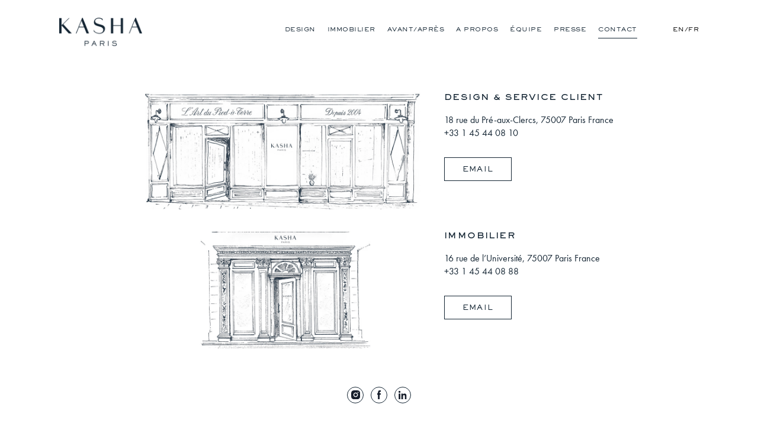

--- FILE ---
content_type: text/html; charset=UTF-8
request_url: http://kasha.paris/fr/contact-2/
body_size: 4126
content:
<!DOCTYPE html>
<html lang="fr-FR">
<head>
	<meta charset="UTF-8">
	<meta name="viewport" content="width=device-width, initial-scale=1, maximum-scale=1, user-scalable=0">
    <title>Kasha Paris - Contact</title>
<link rel="alternate" href="https://kasha.paris/contact/" hreflang="en" />
<link rel="alternate" href="https://kasha.paris/fr/contact-2/" hreflang="fr" />
<meta name="description" content="Architecture &amp; Service Client 4 rue du Pré-aux-Clercs, 75007 Paris France +33 1 45 44 08 10 / Immobilier &amp; Décoration 16 rue de l&#039;Université, 75007 Paris France +33 1 45 44 08 88" />
<meta name="robots" content="index, follow" />
<meta name="googlebot" content="index, follow, max-snippet:-1, max-image-preview:large, max-video-preview:-1" />
<meta name="bingbot" content="index, follow, max-snippet:-1, max-image-preview:large, max-video-preview:-1" />
<link rel="canonical" href="https://kasha.paris/fr/contact-2/" />
<meta name="author" content="Kasha Paris">
<meta property="og:url" content="https://kasha.paris/fr/contact-2/" />
<meta property="og:site_name" content="Kasha Paris" />
<meta property="og:locale" content="fr_FR" />
<meta property="og:locale:alternate" content="en_US" />
<meta property="og:type" content="article" />
<meta property="og:title" content="Kasha Paris - Contact" />
<meta property="og:description" content="Architecture &amp; Service Client 4 rue du Pré-aux-Clercs, 75007 Paris France +33 1 45 44 08 10 / Immobilier &amp; Décoration 16 rue de l&#039;Université, 75007 Paris France +33 1 45 44 08 88" />
<meta property="og:image" content="https://kasha.paris/app/uploads/2025/05/contact-visuel-2025-18PAC-Pantone-Black-6.jpg" />
<meta property="og:image:width" content="1008" />
<meta property="og:image:height" content="430" />
<meta name="twitter:card" content="summary" />
<meta name="twitter:title" content="Kasha Paris - Contact" />
<meta name="twitter:description" content="Architecture &amp; Service Client 4 rue du Pré-aux-Clercs, 75007 Paris France +33 1 45 44 08 10 / Immobilier &amp; Décoration 16 rue de l&#039;Université, 75007 Paris France +33 1 45 44 08 88" />
<meta name="twitter:image" content="https://kasha.paris/app/uploads/2025/05/contact-visuel-2025-18PAC-Pantone-Black-6.jpg" />
<link rel='dns-prefetch' href='//use.typekit.net' />
<link rel='dns-prefetch' href='//s.w.org' />
        <script type="application/ld+json">
            {"@context":"https:\/\/schema.org","@type":"Organization","name":"Kasha Paris","url":"http:\/\/kasha.paris\/wp"}        </script>
        		<script>
			window._wpemojiSettings = {"baseUrl":"https:\/\/s.w.org\/images\/core\/emoji\/13.0.1\/72x72\/","ext":".png","svgUrl":"https:\/\/s.w.org\/images\/core\/emoji\/13.0.1\/svg\/","svgExt":".svg","source":{"concatemoji":"http:\/\/kasha.paris\/wp\/wp-includes\/js\/wp-emoji-release.min.js?ver=5.7.14"}};
			!function(e,a,t){var n,r,o,i=a.createElement("canvas"),p=i.getContext&&i.getContext("2d");function s(e,t){var a=String.fromCharCode;p.clearRect(0,0,i.width,i.height),p.fillText(a.apply(this,e),0,0);e=i.toDataURL();return p.clearRect(0,0,i.width,i.height),p.fillText(a.apply(this,t),0,0),e===i.toDataURL()}function c(e){var t=a.createElement("script");t.src=e,t.defer=t.type="text/javascript",a.getElementsByTagName("head")[0].appendChild(t)}for(o=Array("flag","emoji"),t.supports={everything:!0,everythingExceptFlag:!0},r=0;r<o.length;r++)t.supports[o[r]]=function(e){if(!p||!p.fillText)return!1;switch(p.textBaseline="top",p.font="600 32px Arial",e){case"flag":return s([127987,65039,8205,9895,65039],[127987,65039,8203,9895,65039])?!1:!s([55356,56826,55356,56819],[55356,56826,8203,55356,56819])&&!s([55356,57332,56128,56423,56128,56418,56128,56421,56128,56430,56128,56423,56128,56447],[55356,57332,8203,56128,56423,8203,56128,56418,8203,56128,56421,8203,56128,56430,8203,56128,56423,8203,56128,56447]);case"emoji":return!s([55357,56424,8205,55356,57212],[55357,56424,8203,55356,57212])}return!1}(o[r]),t.supports.everything=t.supports.everything&&t.supports[o[r]],"flag"!==o[r]&&(t.supports.everythingExceptFlag=t.supports.everythingExceptFlag&&t.supports[o[r]]);t.supports.everythingExceptFlag=t.supports.everythingExceptFlag&&!t.supports.flag,t.DOMReady=!1,t.readyCallback=function(){t.DOMReady=!0},t.supports.everything||(n=function(){t.readyCallback()},a.addEventListener?(a.addEventListener("DOMContentLoaded",n,!1),e.addEventListener("load",n,!1)):(e.attachEvent("onload",n),a.attachEvent("onreadystatechange",function(){"complete"===a.readyState&&t.readyCallback()})),(n=t.source||{}).concatemoji?c(n.concatemoji):n.wpemoji&&n.twemoji&&(c(n.twemoji),c(n.wpemoji)))}(window,document,window._wpemojiSettings);
		</script>
		<style>
img.wp-smiley,
img.emoji {
	display: inline !important;
	border: none !important;
	box-shadow: none !important;
	height: 1em !important;
	width: 1em !important;
	margin: 0 .07em !important;
	vertical-align: -0.1em !important;
	background: none !important;
	padding: 0 !important;
}
</style>
	<link rel='stylesheet' id='wp-block-library-css'  href='http://kasha.paris/wp/wp-includes/css/dist/block-library/style.min.css?ver=5.7.14' media='all' />
<link rel='stylesheet' id='menu-image-css'  href='http://kasha.paris/app/plugins/menu-image/includes/css/menu-image.css?ver=3.0.4' media='all' />
<link rel='stylesheet' id='dashicons-css'  href='http://kasha.paris/wp/wp-includes/css/dashicons.min.css?ver=5.7.14' media='all' />
<link rel='stylesheet' id='flexnav-css-css'  href='http://kasha.paris/app/themes/wmu-kasha-theme/assets/lib/FlexNav/css/flexnav.css?ver=0.6.4' media='all' />
<link rel='stylesheet' id='modal-css-css'  href='http://kasha.paris/app/themes/wmu-kasha-theme/assets/lib/JqueryModal/jquery.modal.min.css?ver=5.7.14' media='all' />
<link rel='stylesheet' id='owl-carousel-css-css'  href='http://kasha.paris/app/themes/wmu-kasha-theme/assets/lib/OwlCarousel-2.3.4/assets/owl.carousel.min.css?ver=5.7.14' media='all' />
<link rel='stylesheet' id='owl-carousel-theme-css-css'  href='http://kasha.paris/app/themes/wmu-kasha-theme/assets/lib/OwlCarousel-2.3.4/assets/owl.theme.default.min.css?ver=5.7.14' media='all' />
<link rel='stylesheet' id='wmukath-style-css'  href='http://kasha.paris/app/themes/wmu-kasha-theme/style.css?ver=0.6.4' media='all' />
<link rel='stylesheet' id='wmukath-fonts-css'  href='https://use.typekit.net/ubs2qan.css?ver=0.6.4' media='all' />
<script src='http://kasha.paris/wp/wp-includes/js/jquery/jquery.min.js?ver=3.5.1' id='jquery-core-js'></script>
<script src='http://kasha.paris/wp/wp-includes/js/jquery/jquery-migrate.min.js?ver=3.3.2' id='jquery-migrate-js'></script>
<link rel="https://api.w.org/" href="https://kasha.paris/wp-json/" /><link rel="alternate" type="application/json" href="https://kasha.paris/wp-json/wp/v2/pages/391" /><link rel="EditURI" type="application/rsd+xml" title="RSD" href="https://kasha.paris/wp/xmlrpc.php?rsd" />
<link rel="wlwmanifest" type="application/wlwmanifest+xml" href="http://kasha.paris/wp/wp-includes/wlwmanifest.xml" /> 
<meta name="generator" content="WordPress 5.7.14" />
<link rel='shortlink' href='https://kasha.paris/?p=391' />
<link rel="alternate" type="application/json+oembed" href="https://kasha.paris/wp-json/oembed/1.0/embed?url=https%3A%2F%2Fkasha.paris%2Ffr%2Fcontact-2%2F" />
<link rel="alternate" type="text/xml+oembed" href="https://kasha.paris/wp-json/oembed/1.0/embed?url=https%3A%2F%2Fkasha.paris%2Ffr%2Fcontact-2%2F&#038;format=xml" />
<link rel="icon" href="https://kasha.paris/app/uploads/2020/11/cropped-favicon-32x32.png" sizes="32x32" />
<link rel="icon" href="https://kasha.paris/app/uploads/2020/11/cropped-favicon-192x192.png" sizes="192x192" />
<link rel="apple-touch-icon" href="https://kasha.paris/app/uploads/2020/11/cropped-favicon-180x180.png" />
<meta name="msapplication-TileImage" content="https://kasha.paris/app/uploads/2020/11/cropped-favicon-270x270.png" />

<script async src='https://www.googletagmanager.com/gtag/js?id=G-T89G16F9ER'></script>
<script>
window.dataLayer = window.dataLayer || [];
function gtag(){dataLayer.push(arguments);}gtag('js', new Date());
gtag('config', 'G-T89G16F9ER' , {'allow_display_features': false,});

</script>
</head>

<body class="page-template-default page page-id-391">
	<div id="page" class="site">

		<header id="masthead" class="site-header">
			<div class="site-menu">
				<div class="site-branding">
					<a href="http://kasha.paris/fr/" class="custom-logo-link" rel="home" itemprop="url">
						<img src="http://kasha.paris/app/themes/wmu-kasha-theme/assets/images/structure/ab-kasha.png" class="custom-logo" alt="AB KASHA" width="140" height="48">
					</a>
				</div>

				
				<div class="menu-button">
										<button type="button" class="button menu-open">Menu</button>
										<button type="button" class="button menu-close">
						<img src="http://kasha.paris/app/themes/wmu-kasha-theme/assets/images/icons/icon-close.svg" alt="Fermer" width="16" height="16" />
					</button>
				</div>

				<nav id="site-navigation" class="flexnav">
					<div class="menu-menu-principal-container"><ul id="primary-menu" class="menu"><li id="menu-item-411" class="archive-architecture menu-item menu-item-type-post_type menu-item-object-page menu-item-411"><a href="https://kasha.paris/fr/architecture-2/">Design</a></li>
<li id="menu-item-539" class="archive-apartment menu-item menu-item-type-custom menu-item-object-custom menu-item-539"><a href="http://kasha.paris/fr/apartment/">Immobilier</a></li>
<li id="menu-item-410" class="menu-item menu-item-type-post_type menu-item-object-page menu-item-410"><a href="https://kasha.paris/fr/avant-apres/">Avant/Après</a></li>
<li id="menu-item-2355" class="menu-item menu-item-type-post_type menu-item-object-page menu-item-2355"><a href="https://kasha.paris/fr/a-propos/">A propos</a></li>
<li id="menu-item-408" class="menu-item menu-item-type-post_type menu-item-object-page menu-item-408"><a href="https://kasha.paris/fr/equipe/">Équipe</a></li>
<li id="menu-item-540" class="menu-item menu-item-type-custom menu-item-object-custom menu-item-540"><a href="http://kasha.paris/fr/press/">Presse</a></li>
<li id="menu-item-409" class="menu-item menu-item-type-post_type menu-item-object-page current-menu-item page_item page-item-391 current_page_item menu-item-409"><a href="https://kasha.paris/fr/contact-2/" aria-current="page">Contact</a></li>
<li id="menu-item-415-en" class="lang-item lang-item-5 lang-item-en lang-item-first menu-item menu-item-type-custom menu-item-object-custom menu-item-415-en"><a href="https://kasha.paris/contact/" hreflang="en-US" lang="en-US">En</a></li>
<li id="menu-item-415-fr" class="lang-item lang-item-2 lang-item-fr current-lang menu-item menu-item-type-custom menu-item-object-custom menu-item-415-fr"><a href="https://kasha.paris/fr/contact-2/" hreflang="fr-FR" lang="fr-FR">Fr</a></li>
</ul></div>				</nav><!-- #site-navigation -->
			</div>
		</header><!-- #masthead -->

		<div id="content" class="site-content">
<div id="main" class="site-main">
	<div class="section">
		<div class="sectionContent">
			
<div class="wp-block-wmukath-contact tpl tpl-contact"><div class="tpl-content"><div class="tpl-picture"><img loading="lazy" src="https://kasha.paris/app/uploads/2025/05/contact-visuel-2025-18PAC-Pantone-Black-6.jpg" alt="" width="1008" height="430"/></div><div class="tpl-txt"><div class="tpl-header"><p>Design &amp; Service Client</p></div><div class="tpl-summary"><p>18 rue du Pré-aux-Clercs, 75007 Paris France<br>+33 1 45 44 08 10</p></div><div class="tpl-link"><a href="mailto:paris@kasha.paris" class="link" title="Email">Email</a></div></div></div></div>



<div class="wp-block-wmukath-contact tpl tpl-contact"><div class="tpl-content"><div class="tpl-picture"><img loading="lazy" src="https://kasha.paris/app/uploads/2025/05/contact-visuel-2025-16UNI-Pantone-Black-6.jpg" alt="" width="1008" height="430"/></div><div class="tpl-txt"><div class="tpl-header"><p>Immobilier</p></div><div class="tpl-summary"><p>16 rue de l&rsquo;Université, 75007 Paris France<br>+33 1 45 44 08 88</p></div><div class="tpl-link"><a href="mailto:info@kasha.paris" class="link" title="Email">Email</a></div></div></div></div>
		</div>
	</div>
</div><!-- .site-main -->
		</div><!-- #content -->

		<footer class="site-footer">
			<nav id="site-footer-navigation" class="sectionContent">
				<div class="menu-wrapper menu-social-wrapper"><ul id="footer-social-menu" class="menu menu-icons"><li id="menu-item-2658" class="desktop-hide menu-item menu-item-type-custom menu-item-object-custom menu-item-2658"><a href="tel:+33145440810" class="menu-image-title-hide menu-image-not-hovered"><span class="menu-image-title-hide menu-image-title">Téléphone</span><img width="44" height="40" src="https://kasha.paris/app/uploads/2020/10/icon-phone.png" class="menu-image menu-image-title-hide" alt="Phone" loading="lazy" /></a></li>
<li id="menu-item-2659" class="menu-item menu-item-type-custom menu-item-object-custom menu-item-2659"><a target="_blank" rel="noopener" href="https://www.instagram.com/abkasha/?hl=fr" class="menu-image-title-hide menu-image-not-hovered"><span class="menu-image-title-hide menu-image-title">Instagram</span><img src="https://kasha.paris/app/uploads/2025/05/Icon-2025-Instagram.svg" class="menu-image menu-image-title-hide" alt="" loading="lazy" /></a></li>
<li id="menu-item-2661" class="menu-item menu-item-type-custom menu-item-object-custom menu-item-2661"><a target="_blank" rel="noopener" href="https://www.facebook.com/abkasha/" class="menu-image-title-hide menu-image-not-hovered"><span class="menu-image-title-hide menu-image-title">Facebook</span><img width="6" height="14" src="https://kasha.paris/app/uploads/2021/04/facebook.svg" class="menu-image menu-image-title-hide" alt="Kasha Paris facebook" loading="lazy" /></a></li>
<li id="menu-item-2663" class="menu-item menu-item-type-custom menu-item-object-custom menu-item-2663"><a target="_blank" rel="noopener" href="https://www.linkedin.com/company/a-b-kasha-the-art-of-the-pied-a-terre/" class="menu-image-title-hide menu-image-not-hovered"><span class="menu-image-title-hide menu-image-title">LinkedIn</span><img width="14" height="13" src="https://kasha.paris/app/uploads/2021/04/linkedIn.svg" class="menu-image menu-image-title-hide" alt="Kasha Paris Linkedin" loading="lazy" /></a></li>
</ul></div>			</nav><!-- #site-navigation -->
		</footer>
	</div><!-- .site -->
<script src='http://kasha.paris/app/themes/wmu-kasha-theme/assets/lib/FlexNav/js/jquery.flexnav.min.js?ver=0.6.4' id='flexnav-js'></script>
<script src='http://kasha.paris/app/themes/wmu-kasha-theme/assets/lib/JqueryModal/jquery.modal.min.js?ver=0.6.4' id='modal-js'></script>
<script src='http://kasha.paris/app/themes/wmu-kasha-theme/assets/lib/OwlCarousel-2.3.4/owl.carousel.min.js?ver=0.6.4' id='owl-carousel-js'></script>
<script id='wmukath-js-js-extra'>
var wmukath = {"ajaxUrl":"https:\/\/kasha.paris\/wp\/wp-admin\/admin-ajax.php","closeLabel":"Fermer"};
</script>
<script src='http://kasha.paris/app/themes/wmu-kasha-theme/assets/js/main.js?ver=0.6.4' id='wmukath-js-js'></script>
<script src='http://kasha.paris/wp/wp-includes/js/wp-embed.min.js?ver=5.7.14' id='wp-embed-js'></script>
</body>
</html>


--- FILE ---
content_type: text/css
request_url: http://kasha.paris/app/themes/wmu-kasha-theme/style.css?ver=0.6.4
body_size: 9580
content:
/*
Theme Name: AB Kasha
Theme URI: http://www.wakemeup.fr/
Author: Wake Me Up
Author URI: http://www.wakemeup.fr/
Description: Specific theme for AB Kasha
Version: 0.6.4
License: private
Tags:
Text Domain: wmukath
*/
/*--------------------------------------------------------------
>>> TABLE OF CONTENTS:
----------------------------------------------------------------
# Reset
# Main
# Common
# Fonts
# Icons
# Animations
# Header
# Footer
# Template Base
# Template Bloc Top page
# Template Bloc Text
# Template Bloc Main
# Template Bloc Home
# Template Bloc Concept
# Template Bloc Gallery
# Template Bloc Carousel
# Template Bloc Team
# Template Bloc Press
# Template Bloc Contact
# Template WP Block Gallery
# pages
--------------------------------------------------------------*/
/*--------------------------------------------------------------
# Reset
*/
html {
  font-size: 100%;
}
body {
  margin: 0;
  padding: 0;
}
h1,
h2,
h3,
h4,
h5,
h6 {
  margin: 0;
  padding: 0;
  font-weight: bold;
}
ul,
ol {
  margin: 0;
  padding: 0;
}
li {
  list-style: none;
}
p {
  margin: 0;
}
a {
  text-decoration: none;
  outline: none;
  cursor: pointer;
}
a img {
  border: none;
  outline: none;
}
em {
  font-style: italic;
}
strong {
  font-weight: bold;
}
form,
fieldset {
  margin: 0;
  padding: 0;
  border: none;
}
input,
button,
select {
  vertical-align: middle;
}
sup {
  font-size: 0.7em;
  line-height: 0;
}
/*--------------------------------------------------------------
# Main
*/
/*---------------------------------
COLORS
-----------------------------------*/
.has-default-color {
  color: #142533;
}
.has-default-background-color {
  background-color: #142533;
}
.has-orange-color {
  color: #FD5E0F;
}
.has-orange-background-color {
  background-color: #FD5E0F;
}
/*---------------------------------
GRID
-----------------------------------*/
.col-1 {
  width: 100%;
}
@media screen and (min-width:768px) {
  .col-1 {
    width: 8.33333333%;
  }
}
.col-2 {
  width: 100%;
}
@media screen and (min-width:768px) {
  .col-2 {
    width: 16.66666667%;
  }
}
.col-3 {
  width: 100%;
}
@media screen and (min-width:768px) {
  .col-3 {
    width: 25%;
  }
}
.col-4 {
  width: 100%;
}
@media screen and (min-width:768px) {
  .col-4 {
    width: 33.33333333%;
  }
}
.col-5 {
  width: 100%;
}
@media screen and (min-width:768px) {
  .col-5 {
    width: 41.66666667%;
  }
}
.col-6 {
  width: 100%;
}
@media screen and (min-width:768px) {
  .col-6 {
    width: 50%;
  }
}
.col-7 {
  width: 100%;
}
@media screen and (min-width:768px) {
  .col-7 {
    width: 58.33333333%;
  }
}
.col-8 {
  width: 100%;
}
@media screen and (min-width:768px) {
  .col-8 {
    width: 66.66666667%;
  }
}
.col-9 {
  width: 100%;
}
@media screen and (min-width:768px) {
  .col-9 {
    width: 75%;
  }
}
.col-10 {
  width: 100%;
}
@media screen and (min-width:768px) {
  .col-10 {
    width: 83.33333333%;
  }
}
.col-11 {
  width: 100%;
}
@media screen and (min-width:768px) {
  .col-11 {
    width: 91.66666667%;
  }
}
.offset-left-1 {
  margin-left: 8.33333333%;
}
.offset-right-1 {
  margin-right: 8.33333333%;
}
.offset-left-2 {
  margin-left: 16.66666667%;
}
.offset-right-2 {
  margin-right: 16.66666667%;
}
.offset-left-3 {
  margin-left: 25%;
}
.offset-right-3 {
  margin-right: 25%;
}
/*---------------------------------
BASIC
-----------------------------------*/
.fullWidth {
  width: 100%;
}
.fullHeight {
  height: 100%;
}
.autoWidth {
  width: auto;
}
.autoHeight {
  height: auto;
}
.inheritWidth {
  width: inherit;
}
.inheritMinWidth {
  min-width: inherit;
}
.inheritMaxWidth {
  max-width: inherit;
}
.inheritHeight {
  height: inherit;
}
.inheritMinHeight {
  min-height: inherit;
}
.inheritMaxHeight {
  max-height: inherit;
}
.txtCenter {
  text-align: center;
}
.txtLeft {
  text-align: left;
}
.txtRight {
  text-align: right;
}
.valignTop {
  vertical-align: top;
}
.valignMiddle {
  vertical-align: middle;
}
.valignBottom {
  vertical-align: bottom;
}
.normalWeight {
  font-weight: normal;
}
.upper {
  text-transform: uppercase;
}
.noCaps {
  text-transform: none;
}
.linkNoHover {
  text-decoration: none;
}
.linkHover {
  text-decoration: underline;
}
.none {
  display: none;
}
.inline {
  display: inline;
}
.inlineBlock {
  display: inline-block;
  vertical-align: top;
}
.block {
  display: block;
}
.table {
  display: table;
}
.tableCell {
  display: table-cell;
}
.visibleFlow {
  overflow: visible;
}
.hiddenFlow {
  overflow: hidden;
}
.staticPos {
  position: static;
}
.fixedPos {
  position: fixed;
}
.absolutePos {
  position: absolute;
}
.relativePos {
  position: relative;
}
.floatNone {
  float: none;
}
.floatLeft {
  float: left;
}
.floatRight {
  float: right;
}
.marginAuto {
  margin: 0 auto;
}
.marginNull {
  margin: 0;
}
.flex {
  display: flex;
}
.flexR {
  flex-direction: row;
}
.flexC {
  flex-direction: column;
}
.reverseR {
  flex-direction: row-reverse;
}
.reverseC {
  flex-direction: column-reverse;
}
.justifyStart {
  justify-content: flex-start;
}
.justifyCenter {
  justify-content: center;
}
.justifyEnd {
  justify-content: flex-end;
}
.noBgColor {
  background-color: transparent;
}
.noBgImg {
  background-image: none;
}
.noBorder {
  border: none;
}
.noBorderTop {
  border-top: none;
}
.noBorderRight {
  border-right: none;
}
.noBorderBottom {
  border-bottom: none;
}
.noBorderLeft {
  border-left: none;
}
.noPadding {
  padding: 0;
}
.noRadius {
  border-radius: 0;
}
.boxSizing {
  box-sizing: border-box;
}
.clear {
  display: block;
  content: '';
  clear: both;
}
/*--------------------------------------------------------------
# Common
*/
html {
  font-family: Arial, Helvetica, sans-serif;
  font-size: 62.5%;
  width: 100%;
  height: 100%;
}
body {
  background-color: #fff;
  font-family: futura-pt, sans-serif;
  font-weight: 400;
  font-size: 1.8rem;
  line-height: 2.4rem;
  color: #142533;
  width: 100%;
  height: 100%;
}
@media screen and (min-width:1060px) {
  body {
    font-size: 1.6rem;
    line-height: 2.2rem;
  }
}
.site-header,
.site-content,
.site-footer {
  width: 100%;
  margin: 0 auto;
  overflow: hidden;
  box-sizing: border-box;
}
.site-header,
.site-footer {
  padding-right: 35px;
  padding-left: 35px;
}
.section {
  padding-top: 80px;
}
@media screen and (min-width: 1060px) {
  .site-content {
    padding: 0 35px;
  }
  .section {
    padding-top: 150px;
  }
}
@media screen and (min-width: 1270px) {
  .site-header,
  .site-content,
  .site-footer {
    max-width: 1370px;
    padding-right: 100px;
    padding-left: 100px;
  }
}
/*---------------------------------
TITLE AND TEXTS
-----------------------------------*/
h1,
h2,
h3 {
  font-family: 'SackersGothicHeavy';
  font-weight: normal;
  margin-bottom: 31px;
}
h1 {
  font-size: 2.2rem;
  line-height: 3.4rem;
  letter-spacing: 0.1em;
  text-transform: uppercase;
  color: #142533;
}
h1.smaller {
  font-size: 1.8rem;
  line-height: 3rem;
}
h2 {
  font-family: 'SackersGothicHeavy';
  font-size: 1.4rem;
  line-height: 2.8rem;
  letter-spacing: 0.1em;
  text-transform: uppercase;
}
h2.bigger {
  font-size: 2.2rem;
  line-height: 3.4rem;
}
.tag,
.upcoming-label {
  display: block;
  font-family: 'SackersGothicMedium';
  font-size: 1.4rem;
  line-height: 2.8rem;
  letter-spacing: 0.1em;
  text-transform: uppercase;
}
.upcoming-label {
  color: #FD5E0F;
  font-size: 1.2rem;
  line-height: 2.4rem;
}
p {
  margin-bottom: 31px;
}
p .arrow {
  padding: 0 15px;
}
p a,
.wmukath-popin {
  cursor: pointer;
  border-bottom-width: 1px;
  border-bottom-style: solid;
  border-bottom-color: #000;
}
.smaller {
  font-size: 1.3rem;
  line-height: 2rem;
}
strong {
  font-family: futura-pt, sans-serif;
  font-weight: 600;
}
a {
  color: #142533;
}
@media screen and (min-width: 1060px) {
  h1 {
    font-size: 2.5rem;
    line-height: 3.8rem;
  }
  h2.bigger {
    font-size: 2.5rem;
    line-height: 3.8rem;
  }
}
/*---------------------------------
SPECIAL LINKS
-----------------------------------*/
.linkLoad {
  position: relative;
  padding-left: 50px;
}
.linkLoad:before {
  position: absolute;
  top: 0;
  left: 0;
  content: '';
  background-image: url(assets/images/icons/icon-print.png);
  background-position: left top;
  background-repeat: no-repeat;
  background-size: 26px 26px;
  width: 26px;
  height: 26px;
}
.backLink .tpl-content {
  flex-direction: row;
  justify-content: center;
  margin: 0;
}
.listLinks li {
  position: relative;
}
.listLinks li:not(:last-of-type) {
  margin-bottom: 8px;
}
/*---------------------------------
TEMPLATES BASE
-----------------------------------*/
.tpl {
  display: flex;
  justify-content: center;
}
.tpl-content {
  display: flex;
  flex-direction: column;
  justify-content: flex-start;
  margin-bottom: 30px;
}
.tpl-content .tpl-picture img {
  display: block;
  width: 100%;
  height: auto;
}
.tpl-content .tpl-txt .tpl-summary ul li.padTop {
  padding-top: 15px;
}
.wrap {
  flex-wrap: wrap;
}
@media screen and (min-width: 768px) {
  .tpl {
    margin: 0 -15px;
  }
  .tpl-content {
    flex-direction: row;
    width: 100%;
    padding: 0 15px;
    box-sizing: border-box;
  }
  .wrap.wrap25 .tpl-content,
  .wrap.wrap30 .tpl-content,
  .wrap.wrap50 .tpl-content {
    width: 50%;
    min-width: 50%;
  }
}
@media screen and (min-width: 1060px) {
  .tpl {
    width: calc(83.33333333% + 30px);
    padding-left: 8.33333333%;
  }
  .noGap {
    width: calc(100% + 30px);
    padding: 0;
  }
  .wrap.wrap25 .tpl-content {
    width: 25%;
    min-width: 25%;
  }
  .wrap.wrap30 .tpl-content {
    width: 33.33333333%;
    min-width: 33.33333333%;
  }
  .wrap.wrap50 .tpl-content {
    width: 50%;
    min-width: 50%;
  }
}
/*--------------------------------------------------------------
# Fonts
*/
/*---------------------------------
FONTS
-----------------------------------*/
@font-face {
  font-family: 'SackersGothicMedium';
  src: url('assets/fonts/SackersGothicMedium/sackers-gothic-medium.eot');
  src: url('assets/fonts/SackersGothicMedium/sackers-gothic-medium.eot?#iefix') format('embedded-opentype'), url('assets/fonts/SackersGothicMedium/sackers-gothic-medium.woff2') format('woff2'), url('assets/fonts/SackersGothicMedium/sackers-gothic-medium.woff') format('woff'), url('assets/fonts/SackersGothicMedium/sackers-gothic-medium.ttf') format('truetype');
  font-weight: normal;
  font-style: normal;
}
@font-face {
  font-family: 'SackersGothicHeavy';
  src: url('assets/fonts/SackersGothicHeavy/sackers-gothic-heavy.eot');
  src: url('assets/fonts/SackersGothicHeavy/sackers-gothic-heavy.eot?#iefix') format('embedded-opentype'), url('assets/fonts/SackersGothicHeavy/sackers-gothic-heavy.woff2') format('woff2'), url('assets/fonts/SackersGothicHeavy/sackers-gothic-heavy.woff') format('woff'), url('assets/fonts/SackersGothicHeavy/sackers-gothic-heavy.ttf') format('truetype');
  font-weight: normal;
  font-style: normal;
}
.FuturaBook {
  font-family: futura-pt, sans-serif;
  font-weight: 400;
}
.FuturaMedium {
  font-family: futura-pt, sans-serif;
  font-weight: 500;
}
.FuturaDemi {
  font-family: futura-pt, sans-serif;
  font-weight: 600;
}
.FuturaBold {
  font-family: futura-pt-bold, sans-serif;
  font-weight: 700;
}
.fontSizeDefault {
  font-family: futura-pt, sans-serif;
  font-weight: 400;
  font-size: 1.8rem;
  line-height: 2.4rem;
}
@media screen and (min-width:1060px) {
  .fontSizeDefault {
    font-size: 1.6rem;
    line-height: 2.2rem;
  }
}
/*---------------------------------
ICONS FONT
-----------------------------------
.font-icons(@font-family, @filepath){
    @font-face {
        font-family: @font-family;
        src: url('@{filepath}.eot');
        src: url('@{filepath}.eot?#iefix') format('embedded-opentype'),
             url("@{filepath}.woff") format("woff"),
		 	 url("@{filepath}.ttf") format("truetype"),
		 	 url("@{filepath}.svg") format("svg");
        font-weight:normal;
        font-style:normal;
    }
}

@Icons: 'Icons';
.font-icons(@Icons, 'assets/fonts/Icons/');

.insertIcons(@verticalPos, @horizontalPos, @iconType, @iconSize, @iconColor) {
	.absolutePos;
	z-index:2;
	top:@verticalPos;
	left:@horizontalPos;
	font-family:@Icons;
	font-size:@iconSize;
	content:@iconType;
	.color(@iconColor);
}*/
/*--------------------------------------------------------------
# Icons
*/
/**
* Pour diverses raisons il est compliqué de pouvoir afficher l'img avec un width/height en paramètre de moitié par rapport à sa taille réelle.
* Du coup j'utilise cette technique ci-dessous pour les icônes dans les menus
*
* Pour une raison probablement liée au layout flex je ne peux pas faire de traitement général via width: 50% / height: auto
*/
.menu-item img[src*="icon"],
.menu-icons img {
  height: auto;
  max-width: 15px;
}
/*--------------------------------------------------------------
# Animations
*/
/*---------------------------------
NAVIGATION
-----------------------------------*/
@media screen and (min-width: 1060px) {
  .menu li:not(.menu-icon):not(.lang-item),
  .site-footer li:not(.menu-icon):not(.lang-item) {
    /**
				* Utiliser .current-menu-item qui est une class appliquée à n'importe quel type d'élément du menu
				* plutôt que .current_page_item qui n'est appliquée que si l'élément de menu correspond à un objet page.
				*/
  }
  .menu li:not(.menu-icon):not(.lang-item) a,
  .site-footer li:not(.menu-icon):not(.lang-item) a {
    position: relative;
    display: inline-block;
    vertical-align: top;
    color: #142533;
  }
  .menu li:not(.menu-icon):not(.lang-item) a:after,
  .site-footer li:not(.menu-icon):not(.lang-item) a:after {
    position: absolute;
    top: 62%;
    right: 0;
    left: 0;
    width: 100%;
    height: 1px;
    margin: 0 auto;
    background-color: #142533;
    content: '';
    opacity: 0;
    transition: opacity 0.3s, transform 0.3s;
    transform: translateY(0px);
  }
  .menu li:not(.menu-icon):not(.lang-item) a:hover:after,
  .site-footer li:not(.menu-icon):not(.lang-item) a:hover:after {
    opacity: 1;
    transform: translateY(10px);
  }
  .menu li:not(.menu-icon):not(.lang-item).current-menu-item a:after,
  .site-footer li:not(.menu-icon):not(.lang-item).current-menu-item a:after {
    opacity: 1;
    transform: translateY(10px);
  }
}
/*---------------------------------
BUTTONS AND LINKS
-----------------------------------*/
.button,
.link[href*="mailto"] {
  position: relative;
  display: inline-block;
  vertical-align: top;
  font-family: 'SackersGothicMedium';
  font-size: 1.2rem;
  line-height: 3rem;
  letter-spacing: 0.1em;
  color: #142533;
  text-transform: uppercase;
  border: none;
  background-color: transparent;
  padding: 4px 20px;
  border: 1px solid #142533;
  transition: all ease 0.4s;
  cursor: pointer;
}
.button:hover,
.link[href*="mailto"]:hover {
  font-family: 'SackersGothicHeavy';
  border-color: rgba(20, 37, 51, 0);
}
.button.buttonSmall,
.link[href*="mailto"].buttonSmall {
  font-size: 1rem;
  border: none;
  padding: 0 15px;
}
.button.buttonSmall:before,
.link[href*="mailto"].buttonSmall:before,
.button.buttonSmall:after,
.link[href*="mailto"].buttonSmall:after {
  position: absolute;
  content: '';
  top: 10px;
  width: 1px;
  height: 12px;
  background-color: #142533;
  transition: all ease 0.4s;
}
.button.buttonSmall:before,
.link[href*="mailto"].buttonSmall:before {
  left: 0;
}
.button.buttonSmall:after,
.link[href*="mailto"].buttonSmall:after {
  right: 0;
}
.button.buttonSmall:hover:before,
.link[href*="mailto"].buttonSmall:hover:before,
.button.buttonSmall:hover:after,
.link[href*="mailto"].buttonSmall:hover:after {
  background-color: #fff;
}
.link:not( [href*="mailto"] ) {
  position: relative;
  display: inline-block;
  vertical-align: top;
  font-family: 'SackersGothicMedium';
  font-size: 1rem;
  line-height: 3rem;
  letter-spacing: 0.1em;
  color: #142533;
  text-transform: uppercase;
  border: none;
  background-color: transparent;
  padding: 0 1px;
  cursor: pointer;
}
.link:not( [href*="mailto"] ):after {
  position: absolute;
  z-index: 1;
  bottom: 0;
  left: 0;
  content: '';
  background-color: #142533;
  width: 100%;
  height: 1px;
}
.link:not( [href*="mailto"] ).linkEffect {
  border: none;
  transition: color ease 0.3s;
}
.link:not( [href*="mailto"] ).linkEffect:before,
.link:not( [href*="mailto"] ).linkEffect:after {
  position: absolute;
  z-index: -1;
  bottom: 0;
  left: 0;
  content: '';
  background-color: #142533;
  height: 1px;
}
.link:not( [href*="mailto"] ).linkEffect:before {
  width: 0%;
  transition: width ease 0.4s;
}
.link:not( [href*="mailto"] ).linkEffect:after {
  width: 100%;
  transition: all ease 0.6s;
}
.link:not( [href*="mailto"] ).linkEffect:hover:before {
  width: 100%;
}
.link:not( [href*="mailto"] ).linkEffect:hover:after {
  left: 100%;
  width: 0%;
  transition: all ease 0.2s;
}
@media screen and (min-width: 768px) {
  .button,
  .link[href*="mailto"] {
    padding-left: 30px;
    padding-right: 30px;
  }
}
/*---------------------------------
TOOGLE
-----------------------------------*/
.toggleContent {
  display: none;
  position: absolute;
  z-index: 99;
  bottom: 36px;
  left: 0;
  width: 305px;
  height: 305px;
  background-color: #fff;
  box-shadow: 0 0 12px 0 rgba(20, 37, 51, 0.2);
  overflow: hidden;
}
.toggleContent img {
  width: 305px;
  height: 305px;
}
.toggleContent .buttonSmall {
  position: absolute;
  z-index: 1;
  top: 17px;
  right: 18px;
}
@media screen and (min-width: 768px) {
  .toggleContent {
    width: 320px;
    height: 320px;
  }
  .toggleContent img {
    width: 320px;
    height: 320px;
  }
  .toggleContent .buttonSmall {
    top: 19px;
  }
}
@media screen and (min-width: 1060px) {
  .toggleContent {
    width: 370px;
    height: 370px;
  }
  .toggleContent img {
    width: 370px;
    height: 370px;
  }
  .toggleContent .buttonSmall {
    top: 24px;
  }
}
/*---------------------------------
JQUERY MODAL // https://jquerymodal.com/
-----------------------------------*/
.jquery-modal.blocker {
  background-color: transparent;
  z-index: 1000;
}
.jquery-modal .modal {
  border-radius: 0;
  box-shadow: 0 0 12px 0 rgba(20, 37, 51, 0.2);
  width: 95%;
  padding: 35px 30px;
}
.jquery-modal .modal .close-modal {
  display: none;
}
.jquery-modal .modal .button {
  background-image: none;
}
@media screen and (min-width: 768px) {
  .jquery-modal {
    z-index: 9999;
  }
  .jquery-modal .modal {
    max-width: 678px;
    padding: 55px 60px;
  }
}
@media screen and (min-width: 1060px) {
  .jquery-modal.blocker:before {
    height: 88%;
  }
}
/*--------------------------------------------------------------
# Menu
*/
@media screen and (min-width: 1060px) {
  .menu .desktop-hide {
    display: none !important;
  }
}
/*--------------------------------------------------------------
# Header
*/
/*---------------------------------
HEADER
-----------------------------------*/
.site-header {
  position: fixed;
  z-index: 100;
  top: 0;
  right: 0;
  left: 0;
  background-color: #fff;
  width: 100%;
  min-height: 80px;
  margin: 0 auto;
  box-sizing: border-box;
}
.site-header .site-menu {
  position: relative;
}
@media screen and (min-width: 1060px) {
  .site-header {
    min-height: 100px;
  }
}
/*---------------------------------
MENU MOBILE
-----------------------------------*/
.flexnav {
  position: relative;
  background-color: transparent;
}
.flexnav.flexnav-show {
  z-index: 1000;
  height: calc(100vh - 80px);
  max-height: calc(100vh - 80px);
  overflow-y: auto;
  padding-top: 25px;
  transition: none;
}
.flexnav ul {
  margin: 20px auto;
}
.flexnav ul li {
  background-color: transparent;
}
.flexnav ul li a {
  background-color: transparent;
  border: none;
  padding: 0;
  color: #000;
}
.flexnav ul li ul li,
.flexnav ul li ul li a {
  background-color: transparent;
}
.menu-button {
  position: absolute;
  z-index: 1001;
  top: 24px;
  right: 2px;
  background-color: transparent;
  border: none;
  padding: 0;
}
.menu-button .touch-button {
  display: none;
}
.menu-button .button {
  border: none;
  padding: 0;
}
.menu-button .button:hover {
  font-family: 'SackersGothicMedium';
  text-shadow: 0 0 1px #142533;
}
.menu-button .menu-close {
  display: none;
}
.menu-button.active .menu-open {
  display: none;
}
.menu-button.active .menu-close {
  display: block;
  margin-top: 4px;
}
.header-contact-mail {
  display: block;
  position: absolute;
  right: 53px;
  top: 31px;
}
.header-contact-mail span {
  display: none;
}
.mobile-menu-open .header-contact-mail {
  display: none;
}
/*-- FOR MEDIUM DEVICES --*/
/*-- FOR LARGE DEVICES --*/
@media screen and (min-width: 1060px) {
  .flexnav ul {
    margin: 0 auto;
  }
  .flexnav.flexnav-show {
    height: 0;
    padding: 0;
    overflow: visible;
  }
  .header-contact-mail {
    display: none;
  }
}
/*---------------------------------
MENU
-----------------------------------*/
.site-branding {
  float: left;
  position: relative;
  z-index: 2;
  padding-top: 20px;
}
.site-branding a {
  display: inline-block;
  vertical-align: top;
}
.site-branding a img {
  width: 115px;
  height: 39px;
}
#site-navigation {
  background-color: #fff;
  margin: 0 auto;
}
#site-navigation .menu li {
  font-family: 'SackersGothicMedium';
  font-size: 1.5rem;
  line-height: 4rem;
  letter-spacing: 0.05em;
  text-transform: uppercase;
}
#site-navigation .menu li a {
  background-color: transparent;
}
#site-navigation .menu li.menu-icon {
  padding-top: 38px;
}
#site-navigation .menu li.menu-icon:not(.menu-hidden) {
  display: none;
  padding: 0;
}
#site-navigation .menu li.lang-item {
  display: inline-block;
  vertical-align: top;
  padding-top: 27px;
}
#site-navigation .menu li.lang-item + .lang-item a:before {
  content: '/';
}
#site-navigation .menu .touch-button {
  display: none;
}
@media screen and (min-width: 1060px) {
  .site-branding {
    padding-top: 30px;
  }
  .site-branding a img {
    width: 140px;
    height: 48px;
  }
  #site-navigation {
    position: relative;
    border: none;
  }
  #site-navigation .menu {
    display: flex;
    flex-direction: row;
    justify-content: flex-end;
    max-width: inherit;
    padding-top: 35px;
  }
  #site-navigation .menu li {
    font-size: 1rem;
    line-height: 3rem;
    border: none;
    width: auto;
    margin: 0;
    padding: 0 10px;
  }
  #site-navigation .menu li.menu-icon:not(.menu-hidden) {
    display: block;
    padding: 0 16px 0 10px;
  }
  #site-navigation .menu li.menu-hidden {
    display: none;
    padding: 0;
  }
  #site-navigation .menu li.lang-item {
    padding: 0;
  }
  #site-navigation .menu li.lang-item-first {
    margin-left: 50px;
  }
}
/*---------------------------------
FIXED HEADER LINK
-----------------------------------*/
.fixed {
  position: fixed;
  z-index: 101;
  top: 31px;
  right: 88px;
}
.fixed .link {
  display: block;
  width: 32px;
  height: 20px;
}
.fixed .link span {
  display: none;
}
.fixed .link:after {
  width: 0;
}
.fixedLink .fixed {
  display: none;
}
@media screen and (min-width: 1060px) {
  .fixed {
    display: none;
    z-index: 0;
    top: auto;
    bottom: 35px;
    right: 0;
    left: 0;
    margin: 0 auto;
    width: calc(100% - 70px);
  }
  .fixed .link {
    width: auto;
    height: auto;
    margin-left: calc(100% - 46px);
  }
  .fixed .link span {
    display: block;
  }
  .fixed .link img {
    display: none;
  }
  .fixed .link:after {
    width: 100%;
  }
}
@media screen and (min-width: 1270px) {
  .fixed {
    width: calc(100% - 200px);
    max-width: 1170px;
  }
}
/*--------------------------------------------------------------
# Footer
*/
/*---------------------------------
FOOTER
-----------------------------------*/
.site-footer {
  background-color: #fff;
  padding-top: 20px;
  padding-bottom: 40px;
  box-sizing: border-box;
  margin: 0 auto;
}
.site-footer nav ul {
  align-items: center;
  display: flex;
  justify-content: center;
  font-family: 'SackersGothicMedium';
  font-size: 0.9rem;
  line-height: 3.4rem;
  letter-spacing: 0.1em;
  text-transform: uppercase;
}
.site-footer nav ul li a {
  color: #142533;
  vertical-align: middle;
}
.site-footer nav ul li a img {
  vertical-align: middle;
}
.site-footer nav ul li.menu-hidden {
  display: none;
}
.site-footer nav {
  align-items: center;
  display: flex;
  flex-wrap: wrap;
  justify-content: center;
  width: 100%;
}
.site-footer nav .menu-wrapper:not( .menu-social-wrapper ) {
  flex-grow: 1;
  flex-shrink: 0;
}
.site-footer .menu-icon a,
.site-footer nav .menu-icons .menu-item a {
  align-items: center;
  border: 1px solid #142533;
  border-radius: 28px;
  box-sizing: border-box;
  display: flex;
  height: 28px;
  justify-content: center;
  width: 28px;
}
.site-footer .menu-icon a:after,
.site-footer nav .menu-icons .menu-item a:after {
  content: unset;
}
#footer-menu {
  margin-left: -6px;
  margin-right: -6px;
}
#footer-menu .menu-item {
  padding: 0 6px;
}
#footer-social-menu {
  justify-content: center;
  margin-left: -4.5px;
  margin-right: -4.5px;
}
.site-footer nav .menu-icons .menu-item {
  padding: 0 4.5px;
}
@media screen and (min-width: 768px) {
  .site-footer nav {
    justify-content: center;
  }
  .site-footer nav .menu-wrapper:not( .menu-social-wrapper ) {
    flex-grow: 0;
  }
  .site-footer nav .menu-wrapper {
    padding: 0 20px;
  }
  #footer-menu {
    margin-left: -20px;
    margin-right: -20px;
  }
  #footer-menu .menu-item {
    padding: 0 20px;
  }
  #footer-social-menu {
    margin-left: -6px;
    margin-right: -6px;
  }
  .site-footer nav .menu-icons .menu-item {
    padding: 0 6px;
  }
}
@media screen and (min-width: 1060px) {
  .site-footer {
    margin: 0 auto;
    padding-top: 35px;
  }
  .site-footer nav ul li {
    padding: 0 35px;
  }
  .site-footer nav ul li.menu-hidden {
    display: block;
  }
}
/*--------------------------------------------------------------
# Template Base
*/
.tpl-txt .tpl-summary h2 {
  font-size: 1.4rem;
  line-height: 2.8rem;
  margin-bottom: 24px;
}
.tpl-txt .tpl-summary p {
  margin-bottom: 24px;
}
.tpl-txt .tpl-summary > :last-child {
  margin-bottom: 0;
}
.tpl-txt .tpl-summary > :last-child p:last-child {
  margin-bottom: 0;
}
@media screen and (min-width: 768px) {
  .tpl-concept .tpl-summary,
  .tpl-team .tpl-summary {
    padding-top: 30px;
  }
}
/*---------------------------------
REAL ESTATE MAJ 04.2025
-----------------------------------*/
.apartment-for-sale .tpl-main-title {
  text-align: center;
  padding: 20px;
  border-top-width: 1px;
  border-top-style: solid;
  border-top-color: #142533;
  border-bottom-width: 1px;
  border-bottom-style: solid;
  border-bottom-color: #142533;
  margin: 0 35px 40px 35px;
}
.apartment-for-sale .tpl-main-title.has-button {
  padding-top: 40px;
  padding-bottom: 40px;
}
.apartment-for-sale h2 {
  font-family: 'SackersGothicHeavy';
  font-weight: normal;
  font-size: 1.6rem;
  line-height: 2.4rem;
  letter-spacing: 0.1em;
  text-transform: uppercase;
  margin-bottom: 0;
}
.apartment-for-sale .button {
  margin-top: 31px;
}
.module-recently-sold-apartments h2 {
  font-size: 1.6rem;
}
@media screen and (min-width: 768px) {
  .apartment-for-sale .tpl-main-title {
    margin-bottom: 80px;
  }
}
@media screen and (min-width: 1060px) {
  .apartment-for-sale .tpl-main-title {
    margin-right: calc(8.33333333% + 15px);
    margin-left: calc(8.33333333% + 15px);
  }
}
/*--------------------------------------------------------------
# Template Bloc Top page
*/
/*---------------------------------
TEMPLATE BLOC TOP PAGE
-----------------------------------*/
.tpl-top .tpl-txt {
  padding: 0 35px;
  margin-top: 31px;
}
.m-hiddenPicture .tpl-picture {
  display: none;
}
@media screen and (min-width: 768px) {
  .tpl-top .tpl-txt {
    padding: 0 100px;
  }
  .tpl-top .tpl-txt:only-of-type {
    padding: 0 35px;
  }
  .tpl-top .tpl-txt:only-of-type h1 {
    margin-bottom: 18px;
  }
}
@media screen and (min-width: 1060px) {
  .tpl-top .tpl-picture {
    display: block;
    width: calc(50% - 15px);
  }
  .tpl-top .tpl-txt {
    padding-right: 0;
    padding-left: calc(8.33333333% + 15px);
    margin: 0;
  }
  .tpl-top .tpl-txt:only-of-type {
    padding: 0;
  }
  .tpl-top .tpl-txt:only-of-type h1 {
    margin-bottom: 27px;
  }
  .tpl-top.reverse .tpl-content {
    flex-direction: row-reverse;
  }
  .tpl-top.reverse .tpl-txt {
    padding-right: calc(8.33333333% + 15px);
    padding-left: 0;
  }
  .tpl-top.centerItems .tpl-content {
    align-items: center;
  }
  .m-hiddenPicture .tpl-picture {
    display: block;
  }
}
/*--------------------------------------------------------------
# Template Bloc Text
*/
/*---------------------------------
TEMPLATE BLOC TEXT
-----------------------------------*/
.tpl-text .tpl-content:last-of-type {
  margin-bottom: 60px;
}
.tpl-text .tpl-txt {
  padding: 0 35px;
  margin-top: 22px;
}
.tpl-text.has-border .tpl-content {
  margin-bottom: 30px;
}
.tpl-text.has-border .tpl-txt {
  margin: 30px auto 50px auto;
}
.tpl-text.has-border .tpl-txt .tpl-header {
  text-align: center;
  border-top-width: 1px;
  border-top-style: solid;
  border-top-color: #142533;
  border-bottom-width: 1px;
  border-bottom-style: solid;
  border-bottom-color: #142533;
  padding: 20px 0;
  margin: 0;
}
.tpl-text.has-border .tpl-txt .tpl-header > * {
  margin: 0;
}
.tpl-text.wrap .tpl-content {
  margin-bottom: 30px;
}
.tpl-text.wrap .tpl-txt {
  margin: 0;
}
@media screen and (min-width: 768px) {
  .tpl-text .tpl-content {
    margin-bottom: 60px;
  }
  .tpl-text.has-border .tpl-txt {
    margin-bottom: 60px;
  }
  .tpl-text.has-border .tpl-txt .tpl-header {
    display: inline-block;
    vertical-align: top;
    padding-right: 60px;
    padding-left: 60px;
  }
  .tpl-text.has-border .tpl-txt .tpl-header h2 {
    font-size: 1.6rem;
    line-height: 2.4rem;
  }
  .tpl-text.wrap .tpl-content {
    padding: 0 20px;
  }
}
@media screen and (min-width: 1060px) {
  .tpl-text .tpl-txt {
    padding: 0;
  }
  .tpl-text.wrap .tpl-content {
    padding: 0 15px;
  }
}
/*--------------------------------------------------------------
# Template Bloc Main
*/
/*---------------------------------
TEMPLATE BLOC MAIN
-----------------------------------*/
.tpl-main {
  justify-content: flex-start;
}
.tpl-main .tpl-txt {
  padding: 0 35px;
  margin: 40px 0 30px 0;
}
@media screen and (min-width: 768px) {
  .tpl-main {
    justify-content: flex-end;
    margin: 0;
  }
  .tpl-main .tpl-content {
    position: relative;
    display: flex;
    flex-direction: row;
    justify-content: flex-end;
    padding: 67px 35px 0;
    margin-bottom: 60px;
  }
  .tpl-main .tpl-txt {
    box-sizing: border-box;
    text-align: right;
    width: 25%;
    padding: 0 0 0 30px;
    margin: 0;
  }
  .tpl-main .tpl-txt .tpl-header {
    position: absolute;
    top: 0;
    right: 35px;
    text-align: right;
    width: 100%;
    height: 69px;
    overflow: hidden;
  }
  .tpl-main .tpl-link > * {
    box-sizing: border-box;
    margin-top: 10px;
    max-width: 100%;
    padding-left: 0;
    padding-right: 0;
    text-align: center;
    width: 150px;
  }
  .tpl-main .tpl-link > *:first-child {
    margin-top: 0;
  }
  .tpl-main .tpl-picture {
    box-sizing: border-box;
    width: 75%;
  }
  .tpl-main.tpl-vertical .tpl-picture {
    width: 50%;
  }
  .tpl-main.reverse {
    justify-content: flex-start;
  }
  .tpl-main.reverse .tpl-content {
    flex-direction: row-reverse;
  }
  .tpl-main.reverse .tpl-txt {
    text-align: left;
    padding-right: 30px;
    padding-left: 0;
  }
  .tpl-main.reverse .tpl-txt .tpl-header {
    right: auto;
    left: 35px;
    text-align: left;
  }
  .tpl-main.hasTag .tpl-content,
  .tpl-main.upcoming .tpl-content {
    padding-top: 97px;
  }
  .tpl-main.hasTag .tpl-txt .tpl-header,
  .tpl-main.upcoming .tpl-txt .tpl-header {
    height: 97px;
  }
  .tpl-main.hasTag.upcoming .tpl-content {
    padding-top: 125px;
  }
  .tpl-main.hasTag.upcoming .tpl-txt .tpl-header {
    height: 125px;
  }
}
@media screen and (min-width: 1060px) {
  .tpl-main {
    padding-left: 8.33333333%;
    width: 83.33333333%;
  }
  .tpl-main .tpl-content {
    padding-right: 15px;
    padding-left: 15px;
    margin-bottom: 70px;
  }
  .tpl-main .tpl-txt .tpl-header {
    right: 15px;
  }
  .tpl-main.reverse .tpl-txt .tpl-header {
    right: auto;
    left: 15px;
  }
}
/*--------------------------------------------------------------
# Template Bloc Home
*/
/*---------------------------------
TEMPLATE BLOC HOME
-----------------------------------*/
.tpl-home {
  width: 100%;
  padding-bottom: 75px;
  margin: 0;
}
.tpl-home .tpl-content {
  flex-direction: column;
  padding: 0;
}
.tpl-home .tpl-picture {
  background-position: center center;
  background-repeat: no-repeat;
  background-size: cover;
  width: 100%;
  height: 400px;
}
.tpl-home .tpl-picture a {
  align-items: center;
  background-color: rgba(255, 255, 255, 0);
  display: flex;
  height: 100%;
  justify-content: center;
  width: 100%;
  transition: background-color 0.3s ease-in-out;
}
.tpl-home .tpl-picture .button {
  display: none;
}
.tpl-home .tpl-picture:hover .button {
  opacity: 1;
}
.tpl-home .tpl-txt {
  text-align: center;
  padding: 45px 35px 0 35px;
}
.tpl-home .tpl-txt .tpl-header h1 {
  position: relative;
  font-family: 'SackersGothicMedium';
  font-size: 1.6rem;
  line-height: 2.8rem;
  letter-spacing: 0.1em;
}
.tpl-home .tpl-txt .tpl-header h1 a {
  display: block;
}
.tpl-home .tpl-txt .tpl-header h1 a span {
  position: absolute;
  top: 0;
  right: 0;
  left: 0;
  margin: 0 auto;
  opacity: 0;
}
.tpl-home .tpl-txt .tpl-header h1 a:hover span {
  opacity: 1;
}
.tpl-home .tpl-txt .tpl-link {
  display: none;
}
@media screen and (min-width: 768px) {
  .tpl-home {
    padding-bottom: 120px;
  }
  .tpl-home .tpl-txt {
    padding-right: 100px;
    padding-left: 100px;
  }
  .tpl-home .tpl-picture {
    height: 600px;
  }
}
@media screen and (min-width: 1060px) {
  .tpl-home {
    padding: 0;
  }
  .tpl-home .tpl-picture {
    height: 520px;
    width: 970px;
    margin: 0 auto;
  }
  .tpl-home .tpl-txt {
    padding-top: 36px;
  }
  .tpl-home .tpl-txt .tpl-header h1 {
    margin-bottom: 36px;
  }
}
/*--------------------------------------------------------------
# Template Bloc Concept
*/
/*---------------------------------
TEMPLATE BLOC CONCEPT
-----------------------------------*/
@media screen and (min-width: 768px) {
  .tpl-concept .tpl-content {
    flex-direction: row-reverse;
    align-items: top;
    margin-top: 31px;
  }
  .tpl-concept .tpl-picture {
    width: calc(50% - 15px);
    padding-right: 35px;
  }
  .tpl-concept .tpl-txt {
    width: 41.66666667%;
    margin: 0;
  }
}
@media screen and (min-width: 1060px) {
  .tpl-concept {
    margin: 0;
    padding-left: 0;
    width: 100%;
  }
  .tpl-concept .tpl-content {
    justify-content: space-between;
    margin: 0;
    padding-left: 0;
    padding-right: 0;
  }
  .tpl-concept .tpl-picture {
    padding-right: 0;
  }
  .tpl-concept .tpl-txt {
    padding-left: 0;
    width: 37%;
  }
}
/*--------------------------------------------------------------
# Template Bloc Gallery
*/
/*---------------------------------
TEMPLATE BLOC GALLERY
-----------------------------------*/
.tpl-gallery {
  flex-direction: column;
}
.tpl-gallery .tpl-content {
  margin-bottom: 0;
}
.tpl-gallery .tpl-picture {
  position: relative;
}
.tpl-gallery .tpl-picture .tpl-hover {
  text-align: center;
  width: 100%;
  padding: 36px 0 60px;
}
.tpl-gallery .tpl-picture .tpl-hover h2 {
  margin-bottom: 24px;
}
.tpl-gallery .tpl-picture .tpl-hover .tpl-hover-link {
  position: absolute;
  top: 0;
  left: 0;
  width: 100%;
  height: 100%;
}
.tpl-gallery .tpl-picture.noHover {
  margin-bottom: 60px;
}
.tpl-gallery .tpl-picture.noHover .tpl-hover {
  display: none;
}
.tpl-gallery.reverse {
  flex-direction: column-reverse;
}
@media screen and (min-width: 768px) {
  .tpl-gallery {
    flex-direction: row;
  }
  .tpl-gallery .tpl-content {
    width: auto;
  }
  .tpl-gallery .tpl-picture {
    position: relative;
    margin-bottom: 30px;
  }
  .tpl-gallery .tpl-picture .tpl-hover {
    display: flex;
    flex-direction: row;
    align-items: center;
    position: absolute;
    z-index: 2;
    top: 0;
    left: 0;
    width: 100%;
    height: 100%;
    background-color: transparent;
    transition: opacity 0.6s;
    box-sizing: border-box;
    padding: 0;
  }
  .tpl-gallery .tpl-picture .tpl-hover h2 {
    display: none;
    min-width: 100%;
    padding: 0 15px;
    color: #fff;
    box-sizing: border-box;
    max-height: 56px;
    overflow: hidden;
    margin-bottom: 60px;
  }
  .tpl-gallery .tpl-picture .tpl-hover .tpl-link {
    display: none;
    position: absolute;
    z-index: 2;
    right: 0;
    bottom: 30px;
    left: 0;
    margin: 0 auto;
  }
  .tpl-gallery .tpl-picture .tpl-hover .tpl-link .button {
    color: #fff;
    border-width: 1px;
    border-style: solid;
    border-color: #fff;
  }
  .tpl-gallery .tpl-picture .tpl-hover .tpl-link .button:hover {
    color: #fff;
    border-color: transparent;
  }
  .tpl-gallery .tpl-picture .tpl-hover .tpl-hover-link {
    display: block;
    position: absolute;
    top: 0;
    left: 0;
    width: 100%;
    height: 100%;
  }
  .tpl-gallery .tpl-picture.noHover {
    margin-bottom: 30px;
  }
  .tpl-gallery.wrap .tpl-content {
    flex-direction: column;
  }
  .tpl-gallery.wrap30 > .tpl-content {
    width: 33.33333333%;
    min-width: 33.33333333%;
  }
  .tpl-gallery:not(.wrap) .tpl-content:last-of-type {
    max-width: 33.33333333%;
  }
  .tpl-gallery.reverse {
    flex-direction: row-reverse;
  }
}
@media screen and (min-width: 1060px) {
  .tpl-gallery .tpl-picture .tpl-hover {
    opacity: 0;
    background-color: rgba(0, 0, 0, 0.5);
    transition: opacity 0.6s;
  }
  .tpl-gallery .tpl-picture .tpl-hover:hover {
    opacity: 1;
  }
  .tpl-gallery .tpl-picture .tpl-hover h2 {
    display: block;
    margin-bottom: 24px;
  }
  .tpl-gallery .tpl-picture .tpl-hover .tpl-link {
    display: block;
    bottom: 40px;
  }
}
/*---------------------------------
FIX TPL-GALLERY HEIGHT
-----------------------------------*/
@media screen and (min-width: 768px) {
  .tpl-gallery.wrap .tpl-content:not(:first-of-type):not(:last-of-type) .tpl-picture:not(:first-of-type):not(:last-of-type) {
    height: calc(47.7% - 30px);
    overflow: hidden;
  }
}
@media screen and (min-width: 808px) {
  .tpl-gallery.wrap .tpl-content:not(:first-of-type):not(:last-of-type) .tpl-picture:not(:first-of-type):not(:last-of-type) {
    height: calc(48.1% - 30px);
  }
}
@media screen and (min-width: 848px) {
  .tpl-gallery.wrap .tpl-content:not(:first-of-type):not(:last-of-type) .tpl-picture:not(:first-of-type):not(:last-of-type) {
    height: calc(48.3% - 30px);
  }
}
@media screen and (min-width: 888px) {
  .tpl-gallery.wrap .tpl-content:not(:first-of-type):not(:last-of-type) .tpl-picture:not(:first-of-type):not(:last-of-type) {
    height: calc(48.6% - 30px);
  }
}
@media screen and (min-width: 928px) {
  .tpl-gallery.wrap .tpl-content:not(:first-of-type):not(:last-of-type) .tpl-picture:not(:first-of-type):not(:last-of-type) {
    height: calc(48.8% - 30px);
  }
}
@media screen and (min-width: 968px) {
  .tpl-gallery.wrap .tpl-content:not(:first-of-type):not(:last-of-type) .tpl-picture:not(:first-of-type):not(:last-of-type) {
    height: calc(49.1% - 30px);
  }
}
@media screen and (min-width: 1060px) {
  .tpl-gallery.wrap .tpl-content:not(:first-of-type):not(:last-of-type) .tpl-picture:not(:first-of-type):not(:last-of-type) {
    height: calc(48.8% - 30px);
  }
}
@media screen and (min-width: 1024px) {
  .tpl-gallery.wrap .tpl-content:not(:first-of-type):not(:last-of-type) .tpl-picture:not(:first-of-type):not(:last-of-type) {
    height: calc(49% - 30px);
  }
}
@media screen and (min-width: 1064px) {
  .tpl-gallery.wrap .tpl-content:not(:first-of-type):not(:last-of-type) .tpl-picture:not(:first-of-type):not(:last-of-type) {
    height: calc(49.2% - 30px);
  }
}
@media screen and (min-width: 1104px) {
  .tpl-gallery.wrap .tpl-content:not(:first-of-type):not(:last-of-type) .tpl-picture:not(:first-of-type):not(:last-of-type) {
    height: calc(49.4% - 30px);
  }
}
@media screen and (min-width: 1144px) {
  .tpl-gallery.wrap .tpl-content:not(:first-of-type):not(:last-of-type) .tpl-picture:not(:first-of-type):not(:last-of-type) {
    height: calc(49.6% - 30px);
  }
}
@media screen and (min-width: 1184px) {
  .tpl-gallery.wrap .tpl-content:not(:first-of-type):not(:last-of-type) .tpl-picture:not(:first-of-type):not(:last-of-type) {
    height: calc(49.8% - 30px);
  }
}
@media screen and (min-width: 1224px) {
  .tpl-gallery.wrap .tpl-content:not(:first-of-type):not(:last-of-type) .tpl-picture:not(:first-of-type):not(:last-of-type) {
    height: auto;
  }
}
/*--------------------------------------------------------------
# Template Bloc Carousel
*/
/*---------------------------------
TEMPLATE BLOC BEFORE-AFTER
-----------------------------------*/
.tpl-carousel .tpl-content {
  flex-direction: column;
  margin: 0 auto;
  padding: 0;
}
.tpl-carousel .owl-carousel .owl-item img {
  width: 100%;
  height: auto;
}
.tpl-carousel .owl-carousel .owl-item p {
  text-align: center;
  padding: 0 15px;
  margin: 14px 0 0 0;
}
.tpl-carousel .owl-carousel .owl-nav button {
  position: absolute;
  z-index: 2;
  bottom: -42px;
  background-color: transparent;
  border: none;
  background-size: 70px 10px;
  width: 70px;
  height: 10px;
}
.tpl-carousel .owl-carousel .owl-nav button span {
  display: none;
}
.tpl-carousel .owl-carousel .owl-nav button.owl-prev {
  background-image: url(assets/images/icons/icon-prev.png);
  background-position: left top;
  background-repeat: no-repeat;
  right: 61%;
}
.tpl-carousel .owl-carousel .owl-nav button.owl-next {
  background-image: url(assets/images/icons/icon-next.png);
  background-position: right top;
  background-repeat: no-repeat;
  left: 61%;
}
.tpl-carousel .carousel-counter {
  font-family: 'SackersGothicMedium';
  font-size: 1.2rem;
  line-height: 3.4rem;
  letter-spacing: 0.4em;
  text-align: center;
  padding: 18px 0 12px 0;
}
.tpl-carousel .carousel-link {
  text-align: center;
}
.tpl-carousel.only-desktop .tpl-content {
  width: 100%;
  max-width: 770px;
}
.tpl-carousel.only-desktop .owl-carousel {
  display: block;
}
.tpl-carousel.only-desktop .owl-carousel img {
  height: auto;
  max-width: 100%;
}
.tpl-carousel.only-desktop .owl-carousel .owl-nav {
  display: none;
}
.tpl-carousel.only-desktop .owl-carousel:not( .owl-loaded ) > div {
  margin-bottom: 30px;
}
.tpl-carousel.only-desktop .carousel-counter,
.tpl-carousel.only-desktop .carousel-link {
  display: none;
}
@media screen and (min-width: 768px) {
  .tpl-carousel .tpl-content {
    width: calc(50% - 15px);
  }
  .tpl-carousel.only-desktop .tpl-content {
    width: 100%;
  }
  .tpl-carousel.only-desktop .owl-carousel .owl-stage-outer {
    overflow: hidden;
  }
  .tpl-carousel.only-desktop .owl-carousel .owl-item {
    float: left;
    margin: 0;
  }
  .tpl-carousel.only-desktop .owl-carousel .owl-nav {
    display: block;
  }
  .tpl-carousel.only-desktop .carousel-counter {
    display: block;
  }
}
@media screen and (max-width: 767px) {
  .tpl-carousel.only-desktop .owl-carousel .owl-stage {
    transform: none !important;
  }
}
@media screen and (min-width: 1060px) {
  .tpl-carousel .tpl-content {
    width: calc(41.66666667% - 15px);
  }
}
/*--------------------------------------------------------------
# Template Bloc Team
*/
/*---------------------------------
TEMPLATE BLOC TEAM
-----------------------------------*/
.tpl-team .tpl-picture {
  display: flex;
  flex-direction: row;
  margin-left: -10px;
}
.tpl-team .tpl-picture .tabsItems {
  width: 33.33333333%;
  padding-left: 10px;
}
.tpl-team .tpl-picture .tabsItems .tabsItem {
  margin-bottom: 10px;
}
.tpl-team .tpl-txt .tpl-summary {
  padding-top: 0;
}
.tpl-team .tpl-txt .tabsMenu li {
  line-height: 2.7rem;
  margin-bottom: 12px;
}
.tpl-team .tpl-txt .tabsMenu li a span {
  display: block;
}
.tpl-team .tpl-txt .tabsMenu li a span:not(.upper) {
  display: none;
}
.tpl-team .tpl-txt .tabsMenu li a:hover {
  font-family: futura-pt, sans-serif;
  font-weight: 500;
  letter-spacing: -0.015em;
}
.tpl-team .tpl-txt .tabsMenu li.active {
  font-family: futura-pt, sans-serif;
  font-weight: 500;
  letter-spacing: -0.015em;
}
.tpl-team .tpl-txt .tabsMenu li .team-entry-content {
  display: none;
}
.tpl-team .tpl-txt .tabContent img {
  display: none;
}
@media screen and (min-width: 768px) {
  .tpl-team .tpl-content {
    flex-direction: column;
  }
  .tpl-team .tpl-picture {
    width: calc(100% + 15px);
    margin-left: -15px;
  }
  .tpl-team .tpl-picture .tabsItems {
    width: 33.33333333%;
    padding-left: 15px;
  }
  .tpl-team .tpl-picture .tabsItems .tabsItem {
    margin-bottom: 15px;
  }
  .tpl-team .tpl-txt .tabsMenu li {
    margin-bottom: 5px;
  }
  .tpl-team .tpl-txt .tabsMenu li a span {
    display: inline-block;
    vertical-align: top;
  }
  .tpl-team .tpl-txt .tabsMenu li a span:not(.upper) {
    display: inline-block;
    vertical-align: top;
  }
}
@media screen and (min-width: 1060px) {
  .tpl-team .tpl-content {
    flex-direction: row;
  }
  .tpl-team .tpl-picture {
    width: 50%;
  }
  .tpl-team .tpl-txt {
    width: calc(41.66666667% + 30px);
    padding-left: calc(8.33333333% - 30px);
  }
}
/*--------------------------------------------------------------
# Template Bloc Press
*/
/*---------------------------------
TEMPLATE BLOC PRESS
-----------------------------------*/
.tpl-press .tpl-zoom {
  padding-bottom: 60px;
}
.tpl-press .tpl-zoom .tpl-picture {
  display: none;
}
.tpl-press .tpl-zoom .tpl-txt {
  padding: 0 35px;
}
.tpl-press .tpl-zoom .tpl-txt p strong {
  display: block;
  margin-top: 38px;
}
.tpl-press .tpl-zoom-content {
  display: none;
}
@media screen and (min-width: 768px) {
  .tpl-press .tpl-zoom .tpl-content {
    width: 83.33333333%;
    padding-bottom: 50px;
    margin: 0 auto;
  }
}
@media screen and (min-width: 1060px) {
  .tpl-press .tpl-zoom .tpl-content {
    display: flex;
    flex-direction: row;
    width: calc(83.33333333% - 30px);
    align-items: center;
    padding-top: 50px;
    box-sizing: border-box;
  }
  .tpl-press .tpl-zoom .tpl-picture {
    display: block;
    width: calc(50% - 15px);
  }
  .tpl-press .tpl-zoom .tpl-txt {
    width: 50%;
    padding: 0 0 30px 65px;
    box-sizing: border-box;
  }
}
/*--------------------------------------------------------------
# Template Bloc Contact
*/
/*---------------------------------
TEMPLATE BLOC CONTACT
-----------------------------------*/
.tpl-contact .tpl-content {
  display: flex;
  flex-direction: column;
  flex-direction: column-reverse;
  justify-content: flex-start;
  padding-right: 35px;
  padding-left: 35px;
}
.tpl-contact .tpl-txt {
  margin-bottom: 40px;
}
.tpl-contact .tpl-txt p {
  margin: 0;
}
.tpl-contact .tpl-txt .tpl-header {
  font-family: 'SackersGothicHeavy';
  font-weight: normal;
  font-size: 1.4rem;
  line-height: 2.8rem;
  letter-spacing: 0.1em;
  text-transform: uppercase;
  margin-bottom: 14px;
}
.tpl-contact .tpl-txt .tpl-summary {
  margin-bottom: 30px;
}
@media screen and (min-width: 768px) {
  .tpl-contact .tpl-content {
    flex-direction: row;
  }
  .tpl-contact .tpl-picture {
    width: 50%;
    padding-left: 35px;
    margin-top: 6px;
  }
  .tpl-contact .tpl-txt {
    padding-left: 20px;
  }
}
@media screen and (min-width: 1060px) {
  .tpl-contact .tpl-content {
    padding: 0;
  }
  .tpl-contact .tpl-picture {
    padding-left: 70px;
  }
  .tpl-contact .tpl-txt {
    padding-left: 40px;
  }
}
/*--------------------------------------------------------------
# Template WP Block Gallery
*/
/**
* Style pour le bloc natif gallerie de Wordpress que j'ai préféré utiliser pour
* la page architecture détail parce qu'il est bien fichu.
*
* Mode mobile on force l'affichage en 1 colonne dans tous les cas.
*/
.blocks-gallery-grid {
  justify-content: center;
}
.blocks-gallery-grid .blocks-gallery-item {
  flex-grow: 0;
  margin: 0 0 30px;
  width: 100%;
}
@media screen and (min-width: 600px) {
  .wp-block-gallery .blocks-gallery-grid .blocks-gallery-item {
    margin-right: 0;
    width: 100%;
  }
}
@media screen and (min-width: 768px) {
  /**
	* En mode tablette on force le passage en 2 colonnes (sauf si réglage 1 colonne)
	*/
  .wp-block-gallery:not( .columns-1 ) .blocks-gallery-grid .blocks-gallery-item {
    margin-right: 30px;
    width: calc(50% - 15px);
  }
  .wp-block-gallery:not( .columns-1 ) .blocks-gallery-grid .blocks-gallery-item:nth-child( even ) {
    margin-right: 0;
  }
}
@media screen and (min-width: 1060px) {
  /**
	* En mode desktop on gère les cas de réglage 1 à 8 colonnes que permet le bloc galerie.
	*/
  .wp-block-gallery:not( .columns-1 ) .blocks-gallery-grid .blocks-gallery-item:nth-child( even ) {
    margin-right: 30px;
  }
  .wp-block-gallery.columns-3 .blocks-gallery-grid .blocks-gallery-item {
    width: calc(33.333% - 20px);
  }
  .wp-block-gallery.columns-3 .blocks-gallery-grid .blocks-gallery-item:nth-child( 3n ) {
    margin-right: 0;
  }
  .wp-block-gallery.columns-4 .blocks-gallery-grid .blocks-gallery-item {
    width: calc(25% - 22.5px);
  }
  .wp-block-gallery.columns-4 .blocks-gallery-grid .blocks-gallery-item:nth-child( 4n ) {
    margin-right: 0;
  }
  .wp-block-gallery.columns-5 .blocks-gallery-grid .blocks-gallery-item {
    width: calc(20% - 24px);
  }
  .wp-block-gallery.columns-5 .blocks-gallery-grid .blocks-gallery-item:nth-child( 5n ) {
    margin-right: 0;
  }
  .wp-block-gallery.columns-6 .blocks-gallery-grid .blocks-gallery-item {
    width: calc(16.6667% - 25px);
  }
  .wp-block-gallery.columns-6 .blocks-gallery-grid .blocks-gallery-item:nth-child( 6n ) {
    margin-right: 0;
  }
  .wp-block-gallery.columns-7 .blocks-gallery-grid .blocks-gallery-item {
    width: calc(14.285714% - 25.714285px);
  }
  .wp-block-gallery.columns-7 .blocks-gallery-grid .blocks-gallery-item:nth-child( 7n ) {
    margin-right: 0;
  }
  .wp-block-gallery.columns-8 .blocks-gallery-grid .blocks-gallery-item {
    width: calc(12.5% - 26.25px);
  }
  .wp-block-gallery.columns-8 .blocks-gallery-grid .blocks-gallery-item:nth-child( 8n ) {
    margin-right: 0;
  }
  .wp-block-gallery:not( .columns-1 ) .blocks-gallery-grid .blocks-gallery-item:last-child {
    margin-right: 0;
  }
}
/*--------------------------------------------------------------
# Pages
*/
/*---------------------------------
HOME MAJ 04.2025

.home {
	.site-footer {
		.none;
	}
}

// FOR MEDIUM DEVICES
//@media screen and (min-width:768px) {}

// FOR LARGE DEVICES
@media screen and (min-width:1060px) {
	.home {
		.site-header {
			.staticPos;

			.site-branding {
				.absolutePos;
				z-index:0;
				right:0;
				left:0;
				.marginAuto;
				.txtCenter;
			}

			#site-navigation {
				.menu {
					li {
						&:not(.menu-icon):not(.lang-item) {
							.none;
						}
					}
				}
			}
		}

		.site-content {
			padding-bottom:0;

			.section {
				padding-top:30px;
			}
		}
	}
}

// FOR XLARGE DEVICES
//@media screen and (min-width:1270px) {}
-----------------------------------*/
/*---------------------------------
NEW HOME MAJ 04.2025
-----------------------------------*/
@media screen and (min-width: 1060px) {
  .home p:empty {
    display: none;
  }
  .home .tpl-content {
    margin-bottom: 0;
  }
}
/*---------------------------------
Apartment Single

NOTE THOMAS: J'ai retiré complètement lien .fixed
de toutes les pages excepté celle-ci. Le
bouton email du menu est incorporé au menu.
-----------------------------------*/
.single-apartment .fixed {
  display: none;
}
.single-apartment .tpl-top .tpl-summary + .button {
  margin-top: 30px;
}
.apartment-attribute.heating-type:first-letter {
  text-transform: uppercase;
}
.apartment-attributes-wrapper {
  margin-bottom: 60px;
  padding: 0 35px;
}
.apartment-attributes-wrapper > .tpl {
  justify-content: start;
  margin-bottom: 20px;
}
.apartment-attributes-wrapper > .tpl > .tpl-content {
  width: 100%;
}
.apartment-attributes-wrapper > .tpl > * {
  margin-bottom: 20px;
}
.apartment-attributes-wrapper > .tpl p:last-child,
.apartment-attributes-wrapper > .tpl > :last-child {
  margin-bottom: 0;
}
.apartment-attributes-wrapper .apartment-attribute.price {
  margin: 20px 0;
}
.apartment-attributes-wrapper .apartment-attribute.price:first-child {
  margin-top: 0;
}
.apartment-attributes-wrapper .apartment-legal-notices {
  margin-top: 20px;
}
.apartment-attributes-wrapper .agent-fees-included {
  margin-left: 3px;
}
.apartment-link-email {
  margin-top: 34px;
}
.energy-rating .value {
  color: black;
  display: block;
  font-size: 0.9em;
  margin-top: -2.5px;
  position: absolute;
  right: 21.8%;
  text-align: center;
  width: 60px;
  z-index: 2;
}
.energy-rating .value.ges {
  right: 27.5%;
}
.energy-rating .value.ges.code-A {
  top: 27.2%;
}
.energy-rating .value.ges.code-B {
  top: 36%;
}
.energy-rating .value.ges.code-C {
  top: 44.3%;
}
.energy-rating .value.ges.code-D {
  top: 52.8%;
}
.energy-rating .value.ges.code-E {
  top: 61.4%;
}
.energy-rating .value.ges.code-F {
  top: 70.1%;
}
.energy-rating .value.ges.code-G {
  top: 78.5%;
}
.energy-rating .value.code-A {
  top: 28.2%;
}
.energy-rating .value.code-B {
  top: 36.8%;
}
.energy-rating .value.code-C {
  top: 45.3%;
}
.energy-rating .value.code-D {
  top: 53.8%;
}
.energy-rating .value.code-E {
  top: 62.4%;
}
.energy-rating .value.code-F {
  top: 71.1%;
}
.energy-rating .value.code-G {
  top: 79.5%;
}
@media screen and (min-width: 768px) {
  .apartment-attributes-wrapper > .wrap50 {
    margin-bottom: 0;
  }
  .apartment-attributes-wrapper > .wrap50 > .tpl-content {
    margin-bottom: 20px;
    width: 50%;
  }
  .energy-rating .value {
    font-size: 0.92em;
    margin-top: -1px;
  }
}
@media screen and (min-width: 1060px) {
  .apartment-attributes-wrapper {
    padding: 0;
  }
  .single-apartment .fixed {
    display: block;
  }
  .single-apartment .tpl-txt {
    width: 41.66666667%;
  }
  .energy-rating .value {
    font-size: 1em;
    margin-top: 0;
    right: 23.8%;
  }
  .energy-rating .value.ges {
    right: 29.5%;
  }
}
/*---------------------------------
Apartment Archive

J'ai replacé le module carousel ici des
appartements récemment vendus pour éviter de créer
des soucis avec le tpl-carousel mis en place par
Hélène dans son contexte et qui reste utilisé
pour before/after.

A priori la structure flex imbriquée créait
des soucis pour owl-carousel pour calculer
sa largeur. Au passage elle est inutilement
compliquée ce qui rend les modifications
pas évidentes.
-----------------------------------*/
.apartment-content .apartment-price {
  margin-top: 22px;
}
.apartment-content .tpl-link {
  margin-top: 30px;
}
.apartment-short-label:first-letter {
  text-transform: uppercase;
}
.recently-sold-line {
  display: block;
}
.recently-sold-data + .recently-sold-data {
  margin-left: 5px;
}
.recently-sold-data:after {
  content: ",";
}
.recently-sold-data:last-child:after,
.recently-sold-data.apartment-title:after {
  content: "";
}
@media screen and (min-width: 768px) {
  .post-type-archive-apartment .tpl-carousel {
    margin: 0 auto;
    width: calc(50% - 15px);
  }
}
@media screen and (min-width: 1060px) {
  .post-type-archive-apartment .tpl-carousel {
    width: calc(41.66666667% - 15px);
  }
}
/**
* Architecture single
*/
.single-architecture .tpl-top .tpl-content {
  width: 100%;
}
/*# sourceMappingURL=./style.css.map */

--- FILE ---
content_type: application/javascript
request_url: http://kasha.paris/app/themes/wmu-kasha-theme/assets/js/main.js?ver=0.6.4
body_size: 3596
content:
/**
 * Main WMU Kasha Theme Script
 */
jQuery( function( $ ) {

	var $body,
		$document = $( document ),
		$window = $( window ),
		$owl,
		$owlCounter,
		owl,
		$tplTeam,
		$tplPress,
		$pressZoom,
		$fluidPagination,
		mobileMaxWidth = 750;

	/**
	 * -----------------------------------------
	 * Block Team Functions
	 * -----------------------------------------
	 */

	/**
	 * Retrieve team slug from link
	 */
	function teamLinkToSlug( link )
	{
		var match = link.match( /(?:#)[\S]*/g );
		return ( match.length === 0 ) ? '' : match[0].substr( 1 );
	}

	/**
	 * Display given slug team content
	 */
	function teamGoToSlug( slug, scrollToContent = true )
	{
		// Find the slug entry
		var $entry = $tplTeam.find( '[data-slug="' + slug + '"]' );
		if ( $entry.length === 0 ) return;

		var $entryTabContent = $tplTeam.find( '.tabContent' );

		// Replace tab content with the selected slug entry content
		$entryTabContent.fadeOut( 100, function ()
		{
			$entryTabContent.html( $entry.find( '.team-entry-content' ).html() )
				.fadeIn();
		} );

		// Remove previous active class
		$tplTeam.find( '.active' ).removeClass( 'active' );

		// Add active class to slug entry
		$entry.addClass( 'active' );

		if ( scrollToContent )
		{
			// Scroll to content
			$( 'html, body' ).animate( { scrollTop: $entryTabContent.offset().top - 80 }, 750 );
		}
	}

	/**
	 * -----------------------------------------
	 * Press Functions
	 * -----------------------------------------
	 */

	/**
	 * Returns the press zoom element. Creates it if not already.
	 *
	 * NOTE: Could use a template manager like mustache.js
	 */
	function getPressZoom()
	{
		// Create press zoom element
		if ( ! $pressZoom )
		{
			var strPressZoom = '<div class="tpl tpl-zoom noGap">';
			strPressZoom 		+= '<div class="tpl-content">';
			strPressZoom 			+= '<div class="tpl-picture"></div>';
			strPressZoom 			+= '<div class="tpl-txt">';
			strPressZoom 				+= '<div class="tpl-summary"></div>';
			strPressZoom				+= '<div class="tpl-link">';
			strPressZoom 					+= '<button type="button" class="button buttonSmall">' + wmukath.closeLabel + '</button>';
			strPressZoom 				+= '</div>';
			strPressZoom			+= '</div>';
			strPressZoom		+= '</div>';
			strPressZoom	+= '</div>';

			$pressZoom = $( strPressZoom ).appendTo( $body );
			$pressZoom.hide();

			// Init zoom vars
			$pressZoom.data( {
				'$image': $pressZoom.find( '.tpl-picture' ),
				'$content': $pressZoom.find( '.tpl-summary' ),
				'$contentWrapper': $pressZoom.find( '.tpl-content' ),
				'displayed': false
			} );

			// Set up close button behavior
			$pressZoom.on( 'click', '.tpl-link .button', function ( event )
			{
				closePressZoom();
			} );
		}

		return $pressZoom;
	}

	/**
	 *
	 */
	function getPressIndexMultiple()
	{
		var indexMultiple = 4,
		windowWidth = $window.width();

		// Set indexMultiple according to window's width
		if ( windowWidth <= 750 )
		{
			indexMultiple = 1;
		}
		else if ( windowWidth <= 972 )
		{
			indexMultiple = 2;
		}

		return indexMultiple;
	}

	/**
	 *
	 */
	function getPressZoomRowIndex( $press )
	{
		var $pressZoom = getPressZoom(),
			pressIndex = $press.index();

		if ( $pressZoom.parent()[0] == $press.parent()[0] && $pressZoom.index() < pressIndex )
		{
			pressIndex -= 1;
		}

		return Math.floor( pressIndex / getPressIndexMultiple() ) + 1;
	}

	/**
	 * Display the zoom of the given press element.
	 */
	function showPressZoom( $press )
	{
		var $pressZoom = getPressZoom(),
			indexMultiple = getPressIndexMultiple(),
			rowIndex,
			childIndex,
			$tplPressChildren;

		if ( $press.attr( 'data-id' ) === $pressZoom.data( 'press_id' ) )
		{
			closePressZoom();
			return;
		}

		$pressZoom.data( 'press_id', $press.attr( 'data-id' ) );
		$pressZoom.stop( true, true );

		rowIndex = getPressZoomRowIndex( $press );

		// Not displayed, slideIn
		if ( false === $pressZoom.data( 'displayed' ) )
		{
			$pressZoom.data( '$image' ).html( $press.find( '.tpl-zoom-content .image' ).html() );
			$pressZoom.data( '$content' ).html( $press.find( '.tpl-zoom-content .summary' ).html() );
			$pressZoom.data( 'rowIndex', rowIndex );
			$tplPressChildren = $tplPress.find( '.tpl-content' );
			childIndex = Math.min( ( rowIndex * indexMultiple ) - 1, $tplPressChildren.length - 1 );

			$pressZoom
				.insertAfter( $tplPressChildren.eq( childIndex ) )
				.slideDown( 250 );
		}

		// Same row, switch content by fading out/in
		else if ( rowIndex === $pressZoom.data( 'rowIndex' ) )
		{
			$pressZoom
				.fadeOut( 175, function()
				{
					$pressZoom.data( '$image' ).html( $press.find( '.tpl-zoom-content .image' ).html() );
					$pressZoom.data( '$content' ).html( $press.find( '.tpl-zoom-content .summary' ).html() );

					$pressZoom.fadeIn( 250 );
				} );
		}

		// Insert to another row, slideUp then slideDown
		else
		{
			$pressZoom.slideUp( 175, function()
			{
				$pressZoom.detach();

				$pressZoom.data( '$image' ).html( $press.find( '.tpl-zoom-content .image' ).html() );
				$pressZoom.data( '$content' ).html( $press.find( '.tpl-zoom-content .summary' ).html() );
				$pressZoom.data( 'rowIndex', rowIndex );
				$tplPressChildren = $tplPress.find( '.tpl-content' );
				childIndex = Math.min( ( rowIndex * indexMultiple ) - 1, $tplPressChildren.length - 1 );

				$pressZoom
					.insertAfter( $tplPressChildren.eq( childIndex ) )
					.slideDown( 250 );
			} );
		}

		$pressZoom.data( 'displayed', true );
	}

	/**
	 * Close the press zoom element.
	 */
	function closePressZoom()
	{
		$pressZoom
			.data( {
				'displayed': false,
				'press_id': 0,
				'rowIndex': -1
			} )
			.stop( true, true )
			.slideUp( 175, function ()
			{
				$pressZoom.detach();
			} );
	}

	/**
	 * -----------------------------------------
	 * Slider Functions
	 * -----------------------------------------
	 */

	/**
	 *
	 */
	function initSlider( $target )
	{
		// // Setup go to first button
		// $( '.carousel-link .button' ).on( 'click', function ( event )
		// {
		// 	owl.trigger( 'to.owl.carousel', [0, 400] );
		// } );

		if ( $target.data( 'data' ) && $target.data( 'data' ).sliderInit ) return;

		var data = {
			sliderInit: false,
			onlyDesktop: $target.closest( '.only-desktop' ).length > 0,
		};

		$target.data( 'data', data );

		if ( ! data.onlyDesktop || $window.width() > mobileMaxWidth )
		{
			data.$counter = $target.siblings( '.carousel-counter' );

			// Update carousel item index/total on init and changed event
			$target.on( 'initialized.owl.carousel changed.owl.carousel', function ( event )
			{
				var $this = $( this ),
					_data = $this.data( 'data' ),
					owl = event.relatedTarget;

				if ( ! owl || ! _data || ! $this.is( owl.$element ) || ! _data.$counter ) return;

				_data.$counter.text( ( owl.relative( owl.current() ) + 1 ) + '/' + owl.items().length );
			} );

			// Init owl carousel
			$target.owlCarousel( {
				animateOut: 'fadeOut',
				margin: 0,
				nav: true,
				dots: false,
				items: 1,
			} );

			data.sliderInit = true;
		}
	}

	/**
	 *
	 */
	function destroySlider( $target )
	{
		var _data = $target.data( 'data' );

		if ( ! _data || ! _data.sliderInit ) return;

		$target.trigger( 'destroy.owl.carousel' );
		_data.sliderInit = false;
	}

	/**
	 * -----------------------------------------
	 * Window Resize
	 * -----------------------------------------
	 */
	$window.on( 'resize.wmukasha', function ( event )
	{
		// TODO: Mettre un delay pour ne checker que quand on a arrêté de resize pendant un petit temps

		// Mobile size
		if ( $window.width() <= mobileMaxWidth )
		{
			if ( $owl.length > 0 )
			{
				$owl.each( function( index, element )
				{
					var $this = $( this ),
						_data = $this.data( 'data' );

					if ( _data.onlyDesktop && _data.sliderInit )
					{
						destroySlider( $this );
					}
				} );
			}
		}

		// Tablet & desktop size
		else
		{
			if ( $owl.length > 0 )
			{
				$owl.each( function( index, element )
				{
					var $this = $( this ),
						_data = $this.data( 'data' );

					if ( _data.onlyDesktop && ! _data.sliderInit )
					{
						initSlider( $this );
					}
				} );
			}
		}
	} );

	/**
	 * -----------------------------------------
	 * DOM is ready
	 * -----------------------------------------
	 */
	$document.ready( function ()
	{
		$body = $( 'body' );

		/**
		 * Init flexnav
		 */
		$( '.flexnav' ).flexNav();

		/**
		 * Add body class to indicate whenever the mobile menu is open
		 */
		$( '.menu-button' ).on( 'click', function ( event )
		{
			if ( $( '#site-navigation' ).hasClass( 'flexnav-show' ) )
			{
				$body.addClass( 'mobile-menu-open' );
			}
			else
			{
				$body.removeClass( 'mobile-menu-open' );
			}
		} );

		/**
		 * Popin modal
		 *
		 * NOTE: Could use a template manager like mustache.js
		 */
		$( '.wmukath-popin' ).on( 'click', function ( event )
		{
			event.preventDefault();
			this.blur();

			let modalContent = '<div class="modal"><p><strong>' + this.getAttribute( 'data-popin-title' ) + '</strong><br /><br />';
			modalContent += this.getAttribute( 'data-popin-content' ) + '</p>';
			modalContent += '<a href="#close-modal" rel="modal:close" class="button buttonSmall" title="Close">' + wmukath.closeLabel + '</a></div>';

			$( modalContent ).appendTo( 'body' ).modal();
		} );

		/**
		 * Owl Carousel
		 */
		$owl = $( '.owl-carousel' );

		if ( $owl.length > 0 )
		{
			$owl.each( function ( index, element )
			{
				initSlider( $( this ) );
			} );
		}

		/**
		 * Team
		 */
		$tplTeam = $( '.tpl-team' );

		if ( $tplTeam.length > 0 )
		{
			$tplTeam.find( '.team-entry-link' ).on( 'click', function( event )
			{
				event.preventDefault();

				var slug = teamLinkToSlug( this.href );
				teamGoToSlug( slug );

				return false;
			} );

			// Go to first team text link
			teamGoToSlug( teamLinkToSlug( $tplTeam.find( '.tpl-txt .team-entry-link' ).eq( 0 ).attr( 'href' ) ), false );
		}

		/**
		 * New window links
		 */
		$( '.new-window, a[href*="instagram.com"]' ).on( 'click', function ( event )
		{
			event.preventDefault();
			window.open( this.href );
			return false;
		} );

		/**
		 * History back links
		 */
		$( '.history-back' ).on( 'click', function ( event )
		{
			event.preventDefault();
			history.back();
			return false;
		} );

		/**
		 * Press
		 */
		$tplPress = $( '.tpl-press' );

		if ( $tplPress.length > 0 )
		{
			$tplPress.on( 'click', '.tpl-content a', function ( event )
			{
				event.preventDefault();
				showPressZoom( $( this ).closest( '.tpl-content' ) );
				return false;
			} );
		}

		/**
		 * DPE & GES
		 */
		$( '#toggleDPE, #toggleContentDPE .button' ).on( 'click', function ( event )
		{
			event.preventDefault();
			$( '#toggleContentDPE' ).toggle();
			return false;
		} );

		$( '#toggleGES, #toggleContentGES .button' ).on( 'click', function ( event )
		{
			event.preventDefault();
			$( '#toggleContentGES' ).toggle();
			return false;
		} );

		/**
		 * Fluid pagination
		 */
		$fluidPagination = $( '.fluid-pagination' );

		if ( $fluidPagination.length > 0 )
		{
			$fluidPagination.each( function ( index, element )
			{
				var $this = $( this ),
					props = {};

				props.action = $this.attr( 'data-action' );
				props.postType = $this.attr( 'data-post-type' );
				props.page = parseInt( $this.attr( 'data-page' ) );
				props.maxPages = parseInt( $this.attr( 'data-max-pages' ) );
				props.requesting = false;
				props.noMore = ! ( props.page < props.maxPages );

				$this.data( 'props', props );
			} );

			$window.on( 'scroll.wmukath_fluid_pagination', function ( event )
			{
				$fluidPagination.each( function ( index, element )
				{
					var $this = $( this ),
						props = $this.data( 'props' ),
						offset = $this.offset();

					// Abort if request is in progress or if there is no more content for that object
					if ( props.requesting || props.noMore ) return;

					// Request next content before reaching the end of the wrapper
					if ( ( $window.scrollTop() + $window.height() ) > ( $this.height() + offset.top - ( $window.height() / 1.5 ) ) )
					{
						props.requesting = $.ajax( {
							url: wmukath.ajaxUrl,
							method: "POST",
							data: {
								action: props.action,
								post_type: props.postType,
								paged: props.page + 1
							}
						} )
						.done( function ( data )
						{
							props.requesting = false;
							if ( ! data ) return;

							data = JSON.parse( data );
							if ( data.error || ! data.items ) return;

							data.items.map( ( item ) => {
								$this.append( item );
							} );

							props.page = data.page;
							props.maxPages = data.max_pages;
							props.noMore = ! ( props.page < props.maxPages );

							// Trigger scroll event to feed if there is no scroll and more content to come
							$window.trigger( 'scroll.wmukath_fluid_pagination' );
						} );
					}
				} );
			} )
			.trigger( 'scroll.wmukath_fluid_pagination' );
		}
	} );

} );


--- FILE ---
content_type: image/svg+xml
request_url: https://kasha.paris/app/uploads/2021/04/linkedIn.svg
body_size: 413
content:
<svg xmlns="http://www.w3.org/2000/svg" width="14.468" height="13.829" viewBox="0 0 14.468 13.829">
  <path id="Tracé_1181" data-name="Tracé 1181" d="M905.338,327.543v-5.35c0-2.866-1.53-4.2-3.57-4.2a3.078,3.078,0,0,0-2.795,1.541v-1.322h-3.1c.041.876,0,9.33,0,9.33h3.1v-5.211a2.116,2.116,0,0,1,.1-.756,1.7,1.7,0,0,1,1.591-1.134c1.123,0,1.571.856,1.571,2.109v4.992h3.1Zm-12.734-10.6a1.728,1.728,0,1,0-.02,0Zm1.551,10.6v-9.33h-3.1v9.33Z" transform="translate(-890.87 -313.715)" fill="#171e2b" fill-rule="evenodd"/>
</svg>

--- FILE ---
content_type: image/svg+xml
request_url: https://kasha.paris/app/uploads/2021/04/facebook.svg
body_size: 286
content:
<svg xmlns="http://www.w3.org/2000/svg" width="6.947" height="14.908" viewBox="0 0 6.947 14.908">
  <path id="Tracé_1179" data-name="Tracé 1179" d="M814.03,320.986h-2.055v7.455h-3.08v-7.454h-1.539v-2.569h1.539v-1.543c0-2.1.869-3.342,3.338-3.342h2.056V316.1H813c-.961,0-1.025.359-1.025,1.029l0,1.286H814.3Z" transform="translate(-807.356 -313.533)" fill="#171e2b" fill-rule="evenodd"/>
</svg>

--- FILE ---
content_type: image/svg+xml
request_url: https://kasha.paris/app/uploads/2025/05/Icon-2025-Instagram.svg
body_size: 934
content:
<?xml version="1.0" encoding="UTF-8"?>
<svg id="Calque_1" xmlns="http://www.w3.org/2000/svg" version="1.1" viewBox="0 0 13.3 13.3">
  <!-- Generator: Adobe Illustrator 29.3.1, SVG Export Plug-In . SVG Version: 2.1.0 Build 151)  -->
  <defs>
    <style>
      .st0 {
        fill: #171e2b;
      }
    </style>
  </defs>
  <path class="st0" d="M6.7,4.5c-1.2,0-2.2,1-2.2,2.2,0,1.2,1,2.2,2.2,2.2,1.2,0,2.2-1,2.2-2.2,0-1.2-1-2.2-2.2-2.2Z"/>
  <path class="st0" d="M13.3,6.7c0-1.8,0-2,0-2.7,0-.7-.1-1.2-.3-1.6-.2-.4-.4-.8-.8-1.2-.4-.4-.7-.6-1.2-.8-.4-.2-.9-.3-1.6-.3-.7,0-.9,0-2.7,0-1.8,0-2,0-2.7,0-.7,0-1.2.1-1.6.3-.4.2-.8.4-1.2.8-.4.4-.6.7-.8,1.2-.2.4-.3.9-.3,1.6,0,.7,0,.9,0,2.7,0,1.8,0,2,0,2.7,0,.7.1,1.2.3,1.6.2.4.4.8.8,1.2.4.4.7.6,1.2.8.4.2.9.3,1.6.3.7,0,.9,0,2.7,0,1.8,0,2,0,2.7,0,.7,0,1.2-.1,1.6-.3.4-.2.8-.4,1.2-.8.4-.4.6-.7.8-1.2.2-.4.3-.9.3-1.6,0-.7,0-.9,0-2.7ZM6.7,10.1c-1.9,0-3.4-1.5-3.4-3.4,0-1.9,1.5-3.4,3.4-3.4,1.9,0,3.4,1.5,3.4,3.4,0,1.9-1.5,3.4-3.4,3.4ZM10.2,3.9c-.4,0-.8-.4-.8-.8,0-.4.4-.8.8-.8s.8.4.8.8c0,.4-.4.8-.8.8Z"/>
</svg>

--- FILE ---
content_type: image/svg+xml
request_url: http://kasha.paris/app/themes/wmu-kasha-theme/assets/images/icons/icon-close.svg
body_size: 727
content:
<?xml version="1.0" encoding="utf-8"?>
<!-- Generator: Adobe Illustrator 25.0.1, SVG Export Plug-In . SVG Version: 6.00 Build 0)  -->
<svg version="1.1" id="Calque_1" xmlns="http://www.w3.org/2000/svg" xmlns:xlink="http://www.w3.org/1999/xlink" x="0px" y="0px"
	 viewBox="0 0 50 50" style="enable-background:new 0 0 50 50;" xml:space="preserve">
<style type="text/css">
	.st0{fill:#142533;}
</style>
<path class="st0" d="M28.2,25L49.3,3.9c0.9-0.9,0.9-2.3,0-3.2c-0.9-0.9-2.3-0.9-3.2,0L25,21.8L3.9,0.7C3-0.2,1.6-0.2,0.7,0.7
	s-0.9,2.3,0,3.2L21.8,25L0.7,46.1c-0.9,0.9-0.9,2.3,0,3.2c0.4,0.4,1,0.7,1.6,0.7s1.2-0.2,1.6-0.7L25,28.2l21.1,21.1
	c0.4,0.4,1,0.7,1.6,0.7s1.2-0.2,1.6-0.7c0.9-0.9,0.9-2.3,0-3.2L28.2,25z"/>
</svg>
